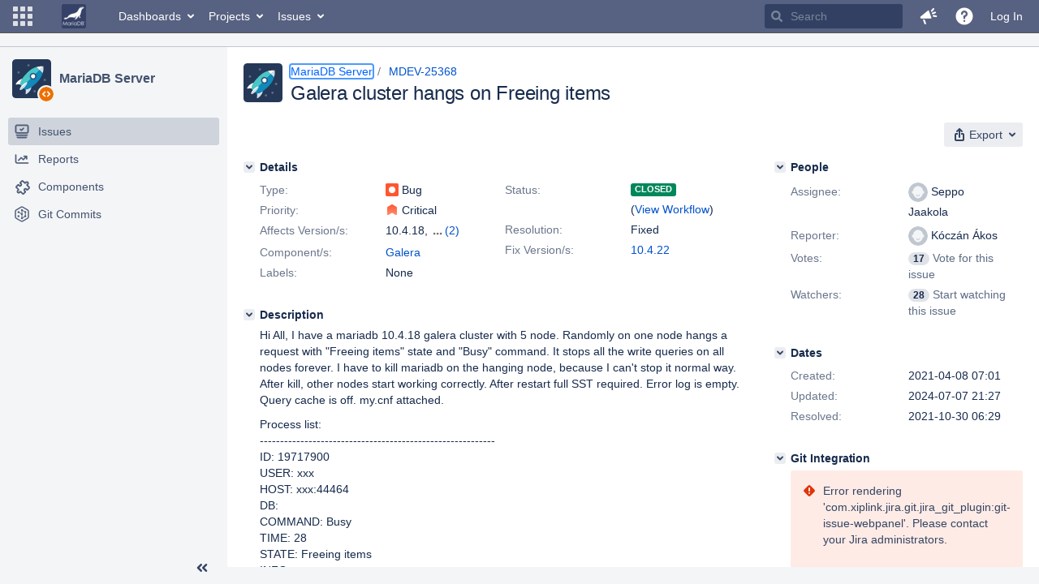

--- FILE ---
content_type: text/html;charset=UTF-8
request_url: https://jira.mariadb.org/browse/MDEV-25368?attachmentViewMode=gallery
body_size: 104829
content:
<!DOCTYPE html PUBLIC "null" "null"><html lang="en"><head>
    








<meta charset="utf-8"></meta>
<meta http-equiv="X-UA-Compatible" content="IE=Edge"></meta>
<meta name="application-name" content="JIRA" data-name="jira" data-version="8.20.16"></meta><meta name="ajs-server-scheme" content="https"></meta>
<meta name="ajs-server-port" content="443"></meta>
<meta name="ajs-server-name" content="jira.mariadb.org"></meta>
<meta name="ajs-behind-proxy" content="null"></meta>
<meta name="ajs-base-url" content="https://jira.mariadb.org"></meta>
<meta name="ajs-viewissue-use-history-api" content="false"></meta>
<meta name="ajs-jira-base-url" content="https://jira.mariadb.org"></meta>
<meta name="ajs-serverRenderedViewIssue" content="true"></meta>
<meta name="ajs-dev-mode" content="false"></meta>
<meta name="ajs-context-path" content=""></meta>
<meta name="ajs-version-number" content="8.20.16"></meta>
<meta name="ajs-build-number" content="820016"></meta>
<meta name="ajs-is-beta" content="false"></meta>
<meta name="ajs-is-rc" content="false"></meta>
<meta name="ajs-is-snapshot" content="false"></meta>
<meta name="ajs-is-milestone" content="false"></meta>
<meta name="ajs-remote-user" content=""></meta>
<meta name="ajs-remote-user-fullname" content=""></meta>
<meta name="ajs-user-locale" content="en"></meta>
<meta name="ajs-user-locale-group-separator" content=","></meta>
<meta name="ajs-app-title" content="Jira"></meta>
<meta name="ajs-keyboard-shortcuts-enabled" content="true"></meta>
<meta name="ajs-keyboard-accesskey-modifier" content="Ctrl+Alt"></meta>
<meta name="ajs-enabled-dark-features" content="[&quot;ka.AJAX_PREFETCH&quot;,&quot;heatmapper.disabled&quot;,&quot;com.atlassian.jira.agile.darkfeature.edit.closed.sprint.enabled&quot;,&quot;jira.plugin.devstatus.phasetwo&quot;,&quot;jira.frother.reporter.field&quot;,&quot;com.atlassian.jira.jira-feedback-plugin&quot;,&quot;atlassian.rest.xsrf.legacy.enabled&quot;,&quot;com.atlassian.jira.security.endpoint.anonymous.access.dashboard.disabled&quot;,&quot;jira.administration.workflow.validation&quot;,&quot;jira.site.darkfeature.admin&quot;,&quot;jira.issue.status.lozenge&quot;,&quot;com.atlassian.jira.projects.issuenavigator&quot;,&quot;jira.plugin.devstatus.phasetwo.enabled&quot;,&quot;jira.plugin.fisheye.tab.enabled&quot;,&quot;casper.WORKFLOW_TAB&quot;,&quot;jira.onboarding.cyoa&quot;,&quot;com.atlassian.jira.agile.darkfeature.kanplan.enabled&quot;,&quot;com.atlassian.jira.projects.sidebar.DEFER_RESOURCES&quot;,&quot;jira.zdu.admin-updates-ui&quot;,&quot;ka.STABLE_SEARCH&quot;,&quot;sd.new.settings.sidebar.location.disabled&quot;,&quot;jira.plugin.devstatus.automatic.transitioning&quot;,&quot;com.atlassian.jira.security.endpoint.anonymous.access.projectCategory.disabled&quot;,&quot;com.atlassian.jira.agile.darkfeature.editable.detailsview&quot;,&quot;nps.survey.inline.dialog&quot;,&quot;jira.plugin.devstatus.phasefour.enabled&quot;,&quot;com.atlassian.jira.projects.issuenavigator.cachefix&quot;,&quot;jira.plugin.devstatus.bamboo.enabled&quot;,&quot;com.atlassian.jira.migration.skip.invalid.workflow.rule&quot;,&quot;atlassian.connect.dhe.disabled.awl-gebsun.rhcloud.com&quot;,&quot;com.atlassian.jira.config.BIG_PIPE&quot;,&quot;com.atlassian.jira.config.PDL&quot;,&quot;atlassian.aui.raphael.disabled&quot;,&quot;jira.user.darkfeature.admin&quot;,&quot;app-switcher.new&quot;,&quot;frother.assignee.field&quot;,&quot;jira.projectconfig.issuetypes.sidebar&quot;,&quot;com.atlassian.portfolio.simpleplans&quot;,&quot;com.atlassian.jira.config.ProjectConfig.MENU&quot;,&quot;com.atlassian.jira.agile.darkfeature.kanplan.epics.and.versions.enabled&quot;,&quot;com.atlassian.jira.agile.darkfeature.sprint.goal.enabled&quot;,&quot;jira.priorities.per.project.edit.default.enabled&quot;,&quot;jira.plugin.projects.version.tab.feedback.banner&quot;,&quot;jira.event.mau.logging.disable&quot;,&quot;jira.zdu.jmx-monitoring&quot;,&quot;atlassian.connect.dhe.disabled.aip-flyingagile.rhcloud.com&quot;,&quot;com.atlassian.portfolio.simpleplans.dependencytab&quot;,&quot;jira.bamboo.legacy.force&quot;,&quot;jira.zdu.cluster-upgrade-state&quot;,&quot;com.atlassian.jira.email.templates.readFromJiraHome&quot;,&quot;com.atlassian.jira.agile.darkfeature.splitissue&quot;,&quot;jira.plugin.devstatus.background.refresh.enabled&quot;,&quot;ka.SPLIT_VIEW&quot;,&quot;com.atlassian.jira.migration.remote-link-migration.feature&quot;,&quot;com.atlassian.jira.config.CoreFeatures.LICENSE_ROLES_ENABLED&quot;,&quot;casper.VIEW_ISSUE&quot;,&quot;jira.option.captcha.on.signup&quot;,&quot;jira.export.csv.enabled&quot;,&quot;ka.AJAX_VIEW_ISSUE&quot;]"></meta>
<meta name="ajs-in-admin-mode" content="false"></meta>
<meta name="ajs-is-sysadmin" content="false"></meta>
<meta name="ajs-is-admin" content="false"></meta>
<meta name="ajs-outgoing-mail-enabled" content="true"></meta>
<meta name="ajs-archiving-enabled" content="false"></meta>
<meta name="ajs-date-relativize" content="true"></meta>
<meta name="ajs-date-time" content="HH:mm"></meta>
<meta name="ajs-date-day" content="EEEE HH:mm"></meta>
<meta name="ajs-date-dmy" content="yyyy-MM-dd"></meta>
<meta name="ajs-date-complete" content="yyyy-MM-dd HH:mm"></meta>
<meta name="ajs-use-iso8601" content="true"></meta>
<script type="text/javascript">var AJS=AJS||{};AJS.debug=true;</script>


    
<meta id="atlassian-token" name="atlassian-token" content="BMYZ-O6CS-8UL5-2UBH_56b7aac03876a17e929fc8081af38b54de66b9f1_lout"></meta>



<link rel="shortcut icon" href="/s/lu2ama/820016/12ta74/_/images/fav-jsw.png"></link>


    



<!--[if IE]><![endif]-->
<script type="text/javascript">
    (function() {
        var contextPath = '';

        function printDeprecatedMsg() {
            if (console && console.warn) {
                console.warn('DEPRECATED JS - contextPath global variable has been deprecated since 7.4.0. Use `wrm/context-path` module instead.');
            }
        }

        Object.defineProperty(window, 'contextPath', {
            get: function() {
                printDeprecatedMsg();
                return contextPath;
            },
            set: function(value) {
                printDeprecatedMsg();
                contextPath = value;
            }
        });
    })();

</script>
<script>
window.WRM=window.WRM||{};window.WRM._unparsedData=window.WRM._unparsedData||{};window.WRM._unparsedErrors=window.WRM._unparsedErrors||{};
WRM._unparsedData["com.atlassian.plugins.atlassian-plugins-webresource-plugin:context-path.context-path"]="\"\"";
WRM._unparsedData["jira.core:feature-flags-data.feature-flag-data"]="{\"enabled-feature-keys\":[\"ka.AJAX_PREFETCH\",\"heatmapper.disabled\",\"com.atlassian.jira.agile.darkfeature.edit.closed.sprint.enabled\",\"jira.plugin.devstatus.phasetwo\",\"jira.frother.reporter.field\",\"com.atlassian.jira.jira-feedback-plugin\",\"atlassian.rest.xsrf.legacy.enabled\",\"com.atlassian.jira.security.endpoint.anonymous.access.dashboard.disabled\",\"jira.administration.workflow.validation\",\"jira.site.darkfeature.admin\",\"jira.issue.status.lozenge\",\"com.atlassian.jira.projects.issuenavigator\",\"jira.plugin.devstatus.phasetwo.enabled\",\"jira.plugin.fisheye.tab.enabled\",\"casper.WORKFLOW_TAB\",\"jira.onboarding.cyoa\",\"com.atlassian.jira.agile.darkfeature.kanplan.enabled\",\"com.atlassian.jira.projects.sidebar.DEFER_RESOURCES\",\"jira.zdu.admin-updates-ui\",\"ka.STABLE_SEARCH\",\"sd.new.settings.sidebar.location.disabled\",\"jira.plugin.devstatus.automatic.transitioning\",\"com.atlassian.jira.security.endpoint.anonymous.access.projectCategory.disabled\",\"com.atlassian.jira.agile.darkfeature.editable.detailsview\",\"nps.survey.inline.dialog\",\"jira.plugin.devstatus.phasefour.enabled\",\"com.atlassian.jira.projects.issuenavigator.cachefix\",\"jira.plugin.devstatus.bamboo.enabled\",\"com.atlassian.jira.migration.skip.invalid.workflow.rule\",\"atlassian.connect.dhe.disabled.awl-gebsun.rhcloud.com\",\"com.atlassian.jira.config.BIG_PIPE\",\"com.atlassian.jira.config.PDL\",\"atlassian.aui.raphael.disabled\",\"jira.user.darkfeature.admin\",\"app-switcher.new\",\"frother.assignee.field\",\"jira.projectconfig.issuetypes.sidebar\",\"com.atlassian.portfolio.simpleplans\",\"com.atlassian.jira.config.ProjectConfig.MENU\",\"com.atlassian.jira.agile.darkfeature.kanplan.epics.and.versions.enabled\",\"com.atlassian.jira.agile.darkfeature.sprint.goal.enabled\",\"jira.priorities.per.project.edit.default.enabled\",\"jira.plugin.projects.version.tab.feedback.banner\",\"jira.event.mau.logging.disable\",\"jira.zdu.jmx-monitoring\",\"atlassian.connect.dhe.disabled.aip-flyingagile.rhcloud.com\",\"com.atlassian.portfolio.simpleplans.dependencytab\",\"jira.bamboo.legacy.force\",\"jira.zdu.cluster-upgrade-state\",\"com.atlassian.jira.email.templates.readFromJiraHome\",\"com.atlassian.jira.agile.darkfeature.splitissue\",\"jira.plugin.devstatus.background.refresh.enabled\",\"ka.SPLIT_VIEW\",\"com.atlassian.jira.migration.remote-link-migration.feature\",\"com.atlassian.jira.config.CoreFeatures.LICENSE_ROLES_ENABLED\",\"casper.VIEW_ISSUE\",\"jira.option.captcha.on.signup\",\"jira.export.csv.enabled\",\"ka.AJAX_VIEW_ISSUE\"],\"feature-flag-states\":{\"com.atlassian.jira.use.same.site.none.for.xsrf.token.cookie\":true,\"com.atlassian.jira.agile.darkfeature.handle.ug.usernames\":true,\"com.atlassian.jira.security.endpoint.non.admin.access.screens\":false,\"com.atlassian.jira.mailHandlerImapMessageQueryLegacy\":false,\"com.atlassian.jira.webhookEventsAsyncProcessing\":false,\"com.atlassian.jira.serAllowShareWithNonMember\":true,\"com.atlassian.troubleshooting.healthcheck.jira.license.limit\":false,\"com.atlassian.jira.diagnostics.perflog\":true,\"com.atlassian.jira.dbr\":true,\"com.atlassian.jira.agile.darkfeature.legacy.epic.picker\":false,\"com.atlassian.jira.issuetable.move.links.hidden\":true,\"com.atlassian.jira.agile.darkfeature.unlink.sprints.on.issue.move\":true,\"jira.renderer.consider.variable.format\":true,\"com.atlassian.jira.user.dbIdBasedKeyGenerationStrategy\":true,\"com.atlassian.jira.plugin.issuenavigator.jql.autocomplete.eagerlyLoaded\":false,\"com.atlassian.portfolio.dcBundling\":true,\"com.atlassian.jira.sharedEntityEditRights\":true,\"com.atlassian.jira.security.endpoint.anonymous.access.resolution\":false,\"com.atlassian.jira.agile.darkfeature.sprint.goal\":false,\"com.atlassian.jira.thumbnailsDeferredGeneration\":true,\"jira.cluster.monitoring.show.offline.nodes\":true,\"com.atlassian.jira.commentReactions\":true,\"data.pipeline.feature.jira.issue.links.export\":true,\"com.atlassian.jira.custom.csv.escaper\":true,\"com.atlassian.jira.fixedCommentDeletionNotifications\":true,\"com.atlassian.jira.allThumbnailsDeferred\":false,\"com.atlassian.jira.plugin.issuenavigator.filtersUxImprovment\":true,\"com.atlassian.jira.agile.darkfeature.kanplan.epics.and.versions\":false,\"jira.customfields.cleanup.identification\":false,\"data.pipeline.feature.jira.all.exportable.custom.fields\":true,\"com.atlassian.jira.defaultValuesForSystemFields\":true,\"jira.dc.cleanup.cluser.tasks\":true,\"jira.customfields.bulk.delete\":false,\"com.atlassian.jira.issues.archiving.filters\":false,\"mail.batching.override.core\":true,\"jira.users.and.roles.page.in.react\":true,\"jira.security.csp.sandbox\":true,\"com.atlassian.jira.agile.darkfeature.velocity.chart.ui\":true,\"com.atlassian.jira.returnDefaultAvatarsForBrokenAvatars\":true,\"com.atlassian.jira.agile.darkfeature.sprint.auto.management\":false,\"jira.jql.suggestrecentfields\":false,\"com.atlassian.jira.gdpr.rtbf\":true,\"com.atlassian.jira.security.xsrf.session.token\":true,\"com.atlassian.jira.agile.darkfeature.optimistic.transitions\":true,\"com.atlassian.jira.security.project.admin.revoke.with.application.access\":true,\"com.atlassian.jiranomenclature\":true,\"com.atlassian.jira.security.endpoint.non.admin.access.avatar.system\":false,\"com.atlassian.jira.agile.darkfeature.kanplan\":false,\"com.atlassian.jira.agile.darkfeature.future.sprint.dates\":true,\"com.atlassian.jira.filtersAndDashboardsShareableWithAllGroupsAndRoles\":true,\"jira.customfields.paginated.ui\":true,\"com.atlassian.jira.agile.darkfeature.edit.closed.sprint\":false,\"jira.create.linked.issue\":true,\"com.atlassian.jira.advanced.audit.log\":true,\"jira.sal.host.connect.accessor.existing.transaction.will.create.transactions\":true,\"external.links.new.window\":true,\"jira.quick.search\":true,\"jira.jql.smartautoselectfirst\":false,\"jira.jql.membersof.ignoreGlobalPermissionsForAnonymous\":false,\"data.pipeline.feature.jira.issue.history.export\":true,\"com.atlassian.jira.security.endpoint.non.browse.projects.access.fields\":false,\"atlassian.cdn.static.assets\":true,\"jira.richeditor.bidi.warning\":true,\"mail.batching\":false,\"com.atlassian.jira.privateEntitiesEditable\":true,\"com.atlassian.jira.security.endpoint.anonymous.access.priority\":false,\"jira.priorities.per.project.edit.default\":false,\"com.atlassian.jira.agile.darkfeature.issues.in.epic.details.view\":true,\"jira.priorities.per.project.jsd\":true,\"com.atlassian.jira.plugin.issuenavigator.anonymousPreventCfData\":false,\"com.atlassian.jira.agile.darkfeature.rapid.boards.bands\":true,\"com.atlassian.jira.agile.darkfeature.flexible.boards\":true,\"com.atlassian.jira.agile.darkfeature.sprint.picker.allsprints.suggestion\":true,\"com.atlassian.jira.agile.darkfeature.epic.validate.visibility\":true,\"jira.dc.lock.leasing\":true,\"com.atlassian.jira.accessibility.personal.settings\":true,\"mail.batching.create.section.cf\":true,\"com.atlassian.jira.send.email.notifications.to.user.without.application.access\":false,\"com.atlassian.jira.security.endpoint.non.browse.projects.access.autocompletedata\":false,\"com.atlassian.mail.server.managers.hostname.verification\":true,\"com.atlassian.jira.upgrade.startup.fix.index\":true,\"com.atlassian.jira.security.endpoint.anonymous.access.projectCategory\":false,\"jira.redirect.anonymous.404.errors\":true,\"com.atlassian.jira.issuetable.draggable\":true,\"com.atlassian.jira.attachments.generate.unique.suffix\":true,\"com.atlassian.jira.agile.darkfeature.kanban.hide.old.done.issues\":true,\"jira.version.based.node.reindex.service\":true,\"com.atlassian.jira.agile.darkfeature.backlog.showmore\":true,\"com.atlassian.jira.agile.darkfeature.sprint.plan\":false,\"com.atlassian.jira.security.endpoint.anonymous.access.issueLinkType\":false,\"com.atlassian.jira.security.LegacyJiraTypeResolver.WARN_ONLY\":false,\"data.pipeline.feature.jira.schema.version.2\":true,\"com.atlassian.jira.agile.darkfeature.burnupchart\":true,\"com.atlassian.jira.agile.darkfeature.velocity.sprint.picker\":false,\"com.atlassian.jira.issues.archiving.browse\":true,\"jira.instrumentation.laas\":false,\"com.atlassian.jira.security.ChartUtils.browse.projects.permission.check\":false,\"mail.batching.user.notification\":true,\"com.atlassian.portfolio.permission.check.for.permissions\":true,\"com.atlassian.jira.agile.darkfeature.dataonpageload\":true,\"data.pipeline.feature.jira.archived.issue.export\":false,\"com.atlassian.jira.projects.per.project.permission.query\":true,\"com.atlassian.jira.issues.archiving\":true,\"index.use.snappy\":true,\"jira.priorities.per.project\":true}}";
WRM._unparsedData["jira.core:default-comment-security-level-data.DefaultCommentSecurityLevelHelpLink"]="{\"extraClasses\":\"default-comment-level-help\",\"title\":\"Commenting on an Issue\",\"url\":\"https://docs.atlassian.com/jira/jcore-docs-0820/Editing+and+collaborating+on+issues#Editingandcollaboratingonissues-restrictacomment\",\"isLocal\":false}";
WRM._unparsedData["jira.core:dateFormatProvider.allFormats"]="{\"dateFormats\":{\"meridiem\":[\"AM\",\"PM\"],\"eras\":[\"BC\",\"AD\"],\"months\":[\"January\",\"February\",\"March\",\"April\",\"May\",\"June\",\"July\",\"August\",\"September\",\"October\",\"November\",\"December\"],\"monthsShort\":[\"Jan\",\"Feb\",\"Mar\",\"Apr\",\"May\",\"Jun\",\"Jul\",\"Aug\",\"Sep\",\"Oct\",\"Nov\",\"Dec\"],\"weekdaysShort\":[\"Sun\",\"Mon\",\"Tue\",\"Wed\",\"Thu\",\"Fri\",\"Sat\"],\"weekdays\":[\"Sunday\",\"Monday\",\"Tuesday\",\"Wednesday\",\"Thursday\",\"Friday\",\"Saturday\"]},\"lookAndFeelFormats\":{\"relativize\":\"true\",\"time\":\"HH:mm\",\"day\":\"EEEE HH:mm\",\"dmy\":\"yyyy-MM-dd\",\"complete\":\"yyyy-MM-dd HH:mm\"}}";
WRM._unparsedData["com.atlassian.jira.jira-issue-nav-components:issueviewer.features"]="{\"rteEnabled\":false}";
WRM._unparsedData["com.atlassian.jira.jira-quick-edit-plugin:create-issue-data.data"]="{\"configurableSystemFieldIds\":[\"description\"]}";
WRM._unparsedData["com.atlassian.jira.plugins.jira-dnd-attachment-plugin:dnd-issue-drop-zone.thumbnail-mime-types"]="\"image/png,image/vnd.wap.wbmp,image/x-png,image/jpeg,image/bmp,image/gif\"";
WRM._unparsedData["com.atlassian.jira.plugins.jira-dnd-attachment-plugin:dnd-issue-drop-zone.upload-limit"]="\"10485760\"";
WRM._unparsedData["com.atlassian.plugins.helptips.jira-help-tips:help-tip-manager.JiraHelpTipData"]="{\"anonymous\":true}";
WRM._unparsedData["com.atlassian.jira.jira-view-issue-plugin:controller-subtasks.controller.subtasks.parameters"]="{\"url\":\"/rest/api/2/issue/{issueId}/subtask/move\"}";
WRM._unparsedData["com.atlassian.jira.plugins.jira-wiki-editor:wiki-editor-thumbnails.thumbnails-allowed"]="true";
WRM._unparsedData["com.atlassian.jira.plugins.jira-wiki-editor:wiki-editor-resources.help-data"]="{\"showHelp\":false}";
WRM._unparsedData["jira.core:terminology-data.terminology"]="{\"terminologyEntries\":[{\"originalName\":\"sprint\",\"originalNamePlural\":\"sprints\",\"newName\":\"sprint\",\"newNamePlural\":\"sprints\",\"isDefault\":true},{\"originalName\":\"epic\",\"originalNamePlural\":\"epics\",\"newName\":\"epic\",\"newNamePlural\":\"epics\",\"isDefault\":true}],\"isTerminologyActive\":false}";
WRM._unparsedData["com.atlassian.analytics.analytics-client:policy-update-init.policy-update-data-provider"]="false";
WRM._unparsedData["com.atlassian.analytics.analytics-client:programmatic-analytics-init.programmatic-analytics-data-provider"]="false";
WRM._unparsedData["com.atlassian.jira.plugins.jira-slack-server-integration-plugin:slack-link-error-resources.slack-link-error"]="{}";
WRM._unparsedData["jira.core:avatar-picker-data.data"]="{}";
WRM._unparsedData["com.atlassian.jira.jira-header-plugin:dismissedFlags.flags"]="{\"dismissed\":[]}";
WRM._unparsedData["com.atlassian.jira.jira-header-plugin:newsletter-signup-tip-init.newsletterSignup"]="{\"signupDescription\":\"Get updates, inspiration and best practices from the team behind Jira.\",\"formUrl\":\"https://www.atlassian.com/apis/exact-target/{0}/subscribe?mailingListId=1401671\",\"signupTitle\":\"Sign up!\",\"signupId\":\"newsletter-signup-tip\",\"showNewsletterTip\":false}";
WRM._unparsedData["com.atlassian.jira.project-templates-plugin:project-templates-plugin-resources.ptAnalyticsData"]="{\"instanceCreatedDate\":\"2012-12-03\"}";
WRM._unparsedData["jira.core:user-message-flags-data.adminLockout"]="{}";
WRM._unparsedData["jira.request.correlation-id"]="\"121186d6af513c\"";
WRM._unparsedData["project-id"]="10000";
WRM._unparsedData["project-key"]="\"MDEV\"";
WRM._unparsedData["project-name"]="\"MariaDB Server\"";
WRM._unparsedData["project-type"]="\"software\"";
WRM._unparsedData["com.atlassian.jira.jira-projects-issue-navigator:generic-filters"]="[{\"id\":\"allissues\",\"jql\":\"project = \\\"{0}\\\" ORDER BY {1}\",\"defaultOrderby\":\"created DESC\",\"label\":\"All issues\",\"requiresUser\":false,\"supportsInlineIssueCreate\":true,\"fields\":[]},{\"id\":\"allopenissues\",\"jql\":\"project = \\\"{0}\\\" AND resolution = Unresolved ORDER BY {1}\",\"defaultOrderby\":\"priority DESC, updated DESC\",\"label\":\"Open issues\",\"requiresUser\":false,\"supportsInlineIssueCreate\":true,\"fields\":[\"resolution\"]},{\"id\":\"doneissues\",\"jql\":\"project = \\\"{0}\\\" AND statusCategory = Done ORDER BY {1}\",\"defaultOrderby\":\"updated DESC\",\"label\":\"Done issues\",\"requiresUser\":false,\"supportsInlineIssueCreate\":false,\"fields\":[\"status\"]},{\"id\":\"recentlyviewed\",\"jql\":\"project = \\\"{0}\\\" AND issuekey in issueHistory() ORDER BY {1}\",\"defaultOrderby\":\"lastViewed DESC\",\"label\":\"Viewed recently\",\"requiresUser\":false,\"supportsInlineIssueCreate\":true,\"fields\":[\"issuekey\"]},{\"id\":\"addedrecently\",\"jql\":\"project = \\\"{0}\\\" AND created \u003e= -1w ORDER BY {1}\",\"defaultOrderby\":\"created DESC\",\"label\":\"Created recently\",\"requiresUser\":false,\"supportsInlineIssueCreate\":true,\"fields\":[\"created\"]},{\"id\":\"resolvedrecently\",\"jql\":\"project = \\\"{0}\\\" AND resolutiondate \u003e= -1w ORDER BY {1}\",\"defaultOrderby\":\"updated DESC\",\"label\":\"Resolved recently\",\"requiresUser\":false,\"supportsInlineIssueCreate\":false,\"fields\":[\"resolutiondate\"]},{\"id\":\"updatedrecently\",\"jql\":\"project = \\\"{0}\\\" AND updated \u003e= -1w ORDER BY {1}\",\"defaultOrderby\":\"updated DESC\",\"label\":\"Updated recently\",\"requiresUser\":false,\"supportsInlineIssueCreate\":true,\"fields\":[\"updated\"]}]";
WRM._unparsedData["com.atlassian.jira.jira-projects-issue-navigator:default-filter-priority"]="[\"allopenissues\",\"allissues\"]";
WRM._unparsedData["com.atlassian.jira.jira-projects-issue-navigator:can-manage-filters"]="false";
WRM._unparsedData["com.atlassian.jira.jira-projects-issue-navigator:project-filters"]="[]";
WRM._unparsedData["com.atlassian.jira.jira-projects-issue-navigator:can-create-issues"]="false";
WRM._unparsedData["projectId"]="10000";
WRM._unparsedData["projectKey"]="\"MDEV\"";
WRM._unparsedData["projectType"]="\"software\"";
WRM._unparsedData["com.atlassian.jira.jira-projects-issue-navigator:server-rendered"]="true";
WRM._unparsedData["archivingProjectHelpUrl"]="\"https://docs.atlassian.com/jira/jadm-docs-0820/Archiving+a+project\"";
WRM._unparsedData["archivingIssueHelpUrl"]="\"https://docs.atlassian.com/jira/jadm-docs-0820/Archiving+an+issue\"";
if(window.WRM._dataArrived)window.WRM._dataArrived();</script>
<link type="text/css" rel="stylesheet" href="/s/2c21342762a6a02add1c328bed317ffd-CDN/lu2ama/820016/12ta74/0a8bac35585be7fc6c9cc5a0464cd4cf/_/download/contextbatch/css/_super/batch.css" data-wrm-key="_super" data-wrm-batch-type="context" media="all"></link>
<link type="text/css" rel="stylesheet" href="/s/7ebd35e77e471bc30ff0eba799ebc151-CDN/lu2ama/820016/12ta74/fdcf21d0dc3103cc73766ad29689dfbd/_/download/contextbatch/css/jira.browse.project,project.issue.navigator,jira.view.issue,jira.general,jira.global,atl.general,-_super/batch.css?agile_global_admin_condition=true&jag=true&jira.create.linked.issue=true&slack-enabled=true" data-wrm-key="jira.browse.project,project.issue.navigator,jira.view.issue,jira.general,jira.global,atl.general,-_super" data-wrm-batch-type="context" media="all"></link>
<script type="text/javascript" src="/s/5cfefd7a827817ec6c0fb6b6c27a61d7-CDN/lu2ama/820016/12ta74/0a8bac35585be7fc6c9cc5a0464cd4cf/_/download/contextbatch/js/_super/batch.js?locale=en" data-wrm-key="_super" data-wrm-batch-type="context" data-initially-rendered=""></script>
<script type="text/javascript" src="/s/4c22167080bac5f14211a80f232525c9-CDN/lu2ama/820016/12ta74/fdcf21d0dc3103cc73766ad29689dfbd/_/download/contextbatch/js/jira.browse.project,project.issue.navigator,jira.view.issue,jira.general,jira.global,atl.general,-_super/batch.js?agile_global_admin_condition=true&jag=true&jira.create.linked.issue=true&locale=en&slack-enabled=true" data-wrm-key="jira.browse.project,project.issue.navigator,jira.view.issue,jira.general,jira.global,atl.general,-_super" data-wrm-batch-type="context" data-initially-rendered=""></script>
<script type="text/javascript" src="/s/cb72cbfb1f816a58480050440fb024f8-CDN/lu2ama/820016/12ta74/c92c0caa9a024ae85b0ebdbed7fb4bd7/_/download/contextbatch/js/atl.global,-_super/batch.js?locale=en" data-wrm-key="atl.global,-_super" data-wrm-batch-type="context" data-initially-rendered=""></script>
<script type="text/javascript" src="/s/d41d8cd98f00b204e9800998ecf8427e-CDN/lu2ama/820016/12ta74/1.0/_/download/batch/jira.webresources:calendar-en/jira.webresources:calendar-en.js" data-wrm-key="jira.webresources:calendar-en" data-wrm-batch-type="resource" data-initially-rendered=""></script>
<script type="text/javascript" src="/s/d41d8cd98f00b204e9800998ecf8427e-CDN/lu2ama/820016/12ta74/1.0/_/download/batch/jira.webresources:calendar-localisation-moment/jira.webresources:calendar-localisation-moment.js" data-wrm-key="jira.webresources:calendar-localisation-moment" data-wrm-batch-type="resource" data-initially-rendered=""></script>
<link type="text/css" rel="stylesheet" href="/s/b04b06a02d1959df322d9cded3aeecc1-CDN/lu2ama/820016/12ta74/a2ff6aa845ffc9a1d22fe23d9ee791fc/_/download/contextbatch/css/jira.global.look-and-feel,-_super/batch.css" data-wrm-key="jira.global.look-and-feel,-_super" data-wrm-batch-type="context" media="all"></link>

<script type="text/javascript" src="/rest/api/1.0/shortcuts/820016/4d5c9761011d3360a00891a7d5c4a9c4/shortcuts.js?context=issuenavigation&context=issueaction"></script>


<script>
window.WRM=window.WRM||{};window.WRM._unparsedData=window.WRM._unparsedData||{};window.WRM._unparsedErrors=window.WRM._unparsedErrors||{};
WRM._unparsedData["com.atlassian.jira.jira-issue-nav-components:inline-edit-enabled"]="true";
WRM._unparsedData["should-display-chaperone"]="false";
if(window.WRM._dataArrived)window.WRM._dataArrived();</script>
<link type="text/css" rel="stylesheet" href="/s/3ac36323ba5e4eb0af2aa7ac7211b4bb-CDN/lu2ama/820016/12ta74/d176f0986478cc64f24226b3d20c140d/_/download/contextbatch/css/com.atlassian.jira.projects.sidebar.init,-_super,-project.issue.navigator,-jira.view.issue/batch.css?jira.create.linked.issue=true" data-wrm-key="com.atlassian.jira.projects.sidebar.init,-_super,-project.issue.navigator,-jira.view.issue" data-wrm-batch-type="context" media="all"></link>
<script type="text/javascript" src="/s/2ca8997a069d3bdcad81a8f5ca87bde1-CDN/lu2ama/820016/12ta74/d176f0986478cc64f24226b3d20c140d/_/download/contextbatch/js/com.atlassian.jira.projects.sidebar.init,-_super,-project.issue.navigator,-jira.view.issue/batch.js?jira.create.linked.issue=true&locale=en" data-wrm-key="com.atlassian.jira.projects.sidebar.init,-_super,-project.issue.navigator,-jira.view.issue" data-wrm-batch-type="context" data-initially-rendered=""></script>
<meta charset="utf-8"></meta><meta http-equiv="X-UA-Compatible" content="IE=edge"></meta>
    






<meta name="ajs-can-search-users" content="false"></meta>
<meta name="ajs-can-edit-watchers" content="false"></meta>
<meta name="ajs-default-avatar-url" content="https://jira.mariadb.org/secure/useravatar?size=xsmall&avatarId=10123"></meta>
<meta name="ajs-issue-project-type" content="software"></meta>
<meta name="ajs-issue-key" content="MDEV-25368"></meta>
<meta name="ajs-server-view-issue-is-editable" content="false"></meta>

<title>[MDEV-25368] Galera cluster hangs on Freeing items - Jira</title>
<link rel="search" type="application/opensearchdescription+xml" href="/osd.jsp" title="[MDEV-25368] Galera cluster hangs on Freeing items - Jira"></link>


</head><body id="jira" class="aui-layout aui-theme-default  " data-version="8.20.16">
<div id="page">
    <header id="header" role="banner">
        






<script>
require(["jquery", "jira/license-banner"], function ($, licenseBanner) {
    $(function () { // eslint-disable-line @atlassian/onready-checks/no-jquery-onready
        licenseBanner.showLicenseBanner("");
        licenseBanner.showLicenseFlag("");
    });
});
</script>



        




        


<a class="aui-skip-link" href="/login.jsp?os_destination=%2Fbrowse%2FMDEV-25368%3FattachmentViewMode%3Dgallery">Log in</a><a class="aui-skip-link" href="#main">Skip to main content</a><a class="aui-skip-link" href="#sidebar">Skip to sidebar</a><nav class="aui-header aui-dropdown2-trigger-group" aria-label="Site"><div class="aui-header-inner"><div class="aui-header-before"><button class=" aui-dropdown2-trigger app-switcher-trigger aui-dropdown2-trigger-arrowless" aria-controls="app-switcher" aria-haspopup="true" role="button" data-aui-trigger="" href="#app-switcher"><span class="aui-icon aui-icon-small aui-iconfont-appswitcher">Linked Applications</span></button><div id="app-switcher" class="aui-dropdown2 aui-style-default" role="menu" hidden="" data-is-switcher="true" data-environment="{&quot;isUserAdmin&quot;:false,&quot;isAppSuggestionAvailable&quot;:false,&quot;isSiteAdminUser&quot;:false}"><div class="app-switcher-loading">Loading…</div></div></div><div class="aui-header-primary"><span id="logo" class="aui-header-logo aui-header-logo-custom"><a href="https://jira.mariadb.org/secure/MyJiraHome.jspa" aria-label="Go to home page"><img src="/s/lu2ama/820016/12ta74/_/jira-logo-scaled.png" alt="Jira"></img></a></span><ul class="aui-nav"><li><a href="/secure/Dashboard.jspa" class=" aui-nav-link aui-dropdown2-trigger aui-dropdown2-ajax" id="home_link" aria-haspopup="true" aria-controls="home_link-content" title="View and manage your dashboards" accesskey="d" elementtiming="app-header">Dashboards</a><div class="aui-dropdown2 aui-style-default" id="home_link-content" data-aui-dropdown2-ajax-key="home_link"></div></li><li><a href="/browse/MDEV" class=" aui-nav-link aui-dropdown2-trigger aui-dropdown2-ajax" id="browse_link" aria-haspopup="true" aria-controls="browse_link-content" title="View recent projects and browse a list of projects" accesskey="p">Projects</a><div class="aui-dropdown2 aui-style-default" id="browse_link-content" data-aui-dropdown2-ajax-key="browse_link"></div></li><li><a href="/issues/" class=" aui-nav-link aui-dropdown2-trigger aui-dropdown2-ajax" id="find_link" aria-haspopup="true" aria-controls="find_link-content" title="Search for issues and view recent issues" accesskey="i">Issues</a><div class="aui-dropdown2 aui-style-default" id="find_link-content" data-aui-dropdown2-ajax-key="find_link"></div></li>
</ul></div><div class="aui-header-secondary"><ul class="aui-nav">
<li id="quicksearch-menu">
    <form action="/secure/QuickSearch.jspa" method="get" id="quicksearch" class="aui-quicksearch dont-default-focus ajs-dirty-warning-exempt">
        <input id="quickSearchInput" autocomplete="off" class="search" type="text" title="Search" placeholder="Search" name="searchString" accesskey="q"></input>
        <input type="submit" class="hidden" value="Search"></input>
    </form>
</li>
<li><a class="jira-feedback-plugin" role="button" aria-haspopup="true" id="jira-header-feedback-link" href="#"><span class="aui-icon aui-icon-small aui-iconfont-feedback">Give feedback to Atlassian</span></a></li>




    <li id="system-help-menu">
        <a class="aui-nav-link aui-dropdown2-trigger aui-dropdown2-trigger-arrowless" id="help_menu" aria-haspopup="true" aria-owns="system-help-menu-content" href="https://docs.atlassian.com/jira/jcore-docs-0820/" target="_blank" rel="noopener noreferrer" title="Help"><span class="aui-icon aui-icon-small aui-iconfont-question-filled">Help</span></a>
        <div id="system-help-menu-content" class="aui-dropdown2 aui-style-default">
                            <div class="aui-dropdown2-section">
                                                                <ul id="jira-help" class="aui-list-truncate">
                                                            <li>
                                    <a id="view_core_help" class="aui-nav-link " title="Go to the online documentation for Jira Core" href="https://docs.atlassian.com/jira/jcore-docs-0820/" target="_blank">Jira Core help</a>
                                </li>
                                                            <li>
                                    <a id="keyshortscuthelp" class="aui-nav-link " title="Get more information about Jira's Keyboard Shortcuts" href="/secure/ViewKeyboardShortcuts!default.jspa" target="_blank">Keyboard Shortcuts</a>
                                </li>
                                                            <li>
                                    <a id="rem-help-item-link" class="aui-nav-link " href="https://thestarware.atlassian.net/wiki/spaces/REM/overview" target="_blank">Issue Reminders help</a>
                                </li>
                                                            <li>
                                    <a id="view_about" class="aui-nav-link " title="Get more information about Jira" href="/secure/AboutPage.jspa">About Jira</a>
                                </li>
                                                            <li>
                                    <a id="view_credits" class="aui-nav-link " title="See who did what" href="/secure/credits/AroundTheWorld!default.jspa" target="_blank">Jira Credits</a>
                                </li>
                                                    </ul>
                                    </div>
                    </div>
    </li>









<li id="user-options">
            <a class="aui-nav-link login-link" href="/login.jsp?os_destination=%2Fbrowse%2FMDEV-25368%3FattachmentViewMode%3Dgallery">Log In</a>
                <div id="user-options-content" class="aui-dropdown2 aui-style-default">
                            <div class="aui-dropdown2-section">
                                                        </div>
                    </div>
    </li>
</ul></div></div><!-- .aui-header-inner--><aui-header-end></aui-header-end></nav><!-- .aui-header -->
    </header>
    


<div id="announcement-banner" class="alertHeader">
    <script>(function(i,s,o,g,r,a,m){i['GoogleAnalyticsObject']=r;i[r]=i[r]||function(){
  (i[r].q=i[r].q||[]).push(arguments)},i[r].l=1*new Date();a=s.createElement(o),
  m=s.getElementsByTagName(o)[0];a.async=1;a.src=g;m.parentNode.insertBefore(a,m)
  })(window,document,'script','//www.google-analytics.com/analytics.js','ga');
  ga('create', 'UA-7526194-5', 'auto');
  ga('send', 'pageview');</script>

</div>


    <div id="content">
<big-pipe data-id="sidebar-id" unresolved=""></big-pipe><section class="aui-sidebar  sidebar-placeholder"><div class="aui-sidebar-wrapper"><div class="aui-sidebar-body"></div><div class="aui-sidebar-footer"><button class="aui-button aui-button-subtle aui-sidebar-toggle aui-sidebar-footer-tipsy" title="Expand sidebar ( [ )" data-tooltip="Expand sidebar ( [ )"><span class="aui-icon aui-icon-small aui-iconfont-chevron-double-left"></span></button></div></div></section><script id="projects-sidebar-events-attach">
        (function () {
            var scriptTag = document.getElementById('projects-sidebar-events-attach');
            var sidebarElement = document.querySelector('big-pipe[data-id=sidebar-id]');
            sidebarElement.addEventListener('error', function (e) {
                require(['jira/projects/sidebar/sidebar-placeholder-initializer'], function (sidebarPlaceholderInitializer) {
                    sidebarPlaceholderInitializer.onError(e);
                });
            });
            sidebarElement.addEventListener('success', function (e) {
                require(['jira/projects/sidebar/sidebar-placeholder-initializer'], function (sidebarPlaceholderInitializer) {
                    sidebarPlaceholderInitializer.onSuccess(e);
                });
            });
            scriptTag.parentElement.removeChild(scriptTag);
        }())
    </script><script id="projects-sidebar-init">
    require(['jira/projects/sidebar/expansion-manager'], function(expansionManager) {
        var scriptTag = document.getElementById('projects-sidebar-init');
        var sidebar = AJS.sidebar('.aui-sidebar');
        expansionManager(sidebar);
        scriptTag.parentElement.removeChild(scriptTag);
    });
    </script><div class="aui-page-panel"><div class="aui-page-panel-inner"><div class="issue-navigator"><main id="main" class="content" role="main"><div class="issue-view"><div class="navigation-tools"><div class="pager-container"></div><div class="collapse-container"></div></div><div class="issue-container"><div id="issue-content" class="issue-edit-form"><header id="stalker" class="issue-header js-stalker"><div class="issue-header-content"><div class="aui-page-header"><div class="aui-page-header-inner"><div class="aui-page-header-image"><span id="10000" class="aui-avatar aui-avatar-large aui-avatar-project jira-system-avatar"><span class="aui-avatar-inner"><img id="project-avatar" alt="Uploaded image for project: 'MariaDB Server'" src="https://jira.mariadb.org/secure/projectavatar?pid=10000&avatarId=10011"></img></span></span></div><div class="aui-page-header-main"><ol class="aui-nav aui-nav-breadcrumbs"><li><a id="project-name-val" href="/browse/MDEV">MariaDB Server</a></li><li><a class="issue-link" data-issue-key="MDEV-25368" href="/browse/MDEV-25368" id="key-val" rel="98620">MDEV-25368</a></li></ol><h1 id="summary-val">Galera cluster hangs on Freeing items</h1></div><div class="aui-page-header-actions"><div id="issue-header-pager"></div></div></div></div><div class="command-bar"><div class="ops-cont"><div class="ops-menus aui-toolbar2"><div class="aui-toolbar2-inner"><div class="aui-toolbar2-primary"><div id="opsbar-ops-login-lnk_container" class="aui-buttons pluggable-ops"><a id="ops-login-lnk" title="Log In" class="aui-button toolbar-trigger" href="/login.jsp?os_destination=%2Fbrowse%2FMDEV-25368%3FattachmentViewMode%3Dgallery"><span class="trigger-label">Log In</span></a></div><div id="opsbar-opsbar-operations" class="aui-buttons pluggable-ops"></div><div id="opsbar-opsbar-transitions" class="aui-buttons pluggable-ops"></div><div id="opsbar-opsbar-admin" class="aui-buttons pluggable-ops"></div><div id="opsbar-opsbar-restore" class="aui-buttons pluggable-ops"></div></div><div class="aui-toolbar2-secondary"><div id="opsbar-jira.issue.tools" class="aui-buttons pluggable-ops"><a href="#" id="viewissue-export" aria-owns="viewissue-export_drop" aria-haspopup="true" title="Export this issue in another format" class="aui-button  aui-dropdown2-trigger" data-aui-alignment-container=".command-bar"><span class="icon icon-default aui-icon aui-icon-small aui-iconfont-export"></span> <span class="dropdown-text">Export</span></a></div></div></div></div><aui-dropdown-menu id="viewissue-export_drop"><ul><aui-item-link href="/si/jira.issueviews:issue-xml/MDEV-25368/MDEV-25368.xml" id="jira.issueviews:issue-xml"><span class="trigger-label">XML</span></aui-item-link><aui-item-link href="/si/jira.issueviews:issue-word/MDEV-25368/MDEV-25368.doc" id="jira.issueviews:issue-word"><span class="trigger-label">Word</span></aui-item-link><aui-item-link href="/si/jira.issueviews:issue-html/MDEV-25368/MDEV-25368.html" id="jira.issueviews:issue-html"><span class="trigger-label">Printable</span></aui-item-link></ul></aui-dropdown-menu></div></div></div></header><div class="issue-body-content"><div class="aui-group issue-body"><div class="aui-item issue-main-column"><div id="details-module" class="module toggle-wrap"><div id="details-module_heading" class="mod-header"><button class="aui-button toggle-title" aria-label="Details" aria-controls="details-module" aria-expanded="true"><svg xmlns="http://www.w3.org/2000/svg" width="14" height="14"><g fill="none" fill-rule="evenodd"><path d="M3.29175 4.793c-.389.392-.389 1.027 0 1.419l2.939 2.965c.218.215.5.322.779.322s.556-.107.769-.322l2.93-2.955c.388-.392.388-1.027 0-1.419-.389-.392-1.018-.392-1.406 0l-2.298 2.317-2.307-2.327c-.194-.195-.449-.293-.703-.293-.255 0-.51.098-.703.293z" fill="#344563"></path></g></svg></button><h4 class="toggle-title" id="details-module-label">Details</h4><ul class="ops"></ul></div><div class="mod-content">










<ul id="issuedetails" class="property-list two-cols">
                
<li class="item">
    <div class="wrap">
        <strong class="name" title="Type">
            <label for="issuetype">Type:</label>
        </strong>
        <span id="type-val" class="value">
                        <img alt="" height="16" src="/secure/viewavatar?size=xsmall&avatarId=14103&avatarType=issuetype" title="Bug - A problem which impairs or prevents the functions of the product." width="16"></img> Bug
        </span>
    </div>
</li>                    <li class="item item-right">
    <div class="wrap">
        <strong class="name" title="Status">Status:</strong>
            <span id="status-val" class="value">
                                <span class=" jira-issue-status-lozenge aui-lozenge jira-issue-status-lozenge-green jira-issue-status-lozenge-done jira-issue-status-lozenge-max-width-medium" data-tooltip="<span class=&quot;jira-issue-status-tooltip-title&quot;>Closed</span>">Closed</span>            </span>
                    <span class="status-view">(<a href="/browse/MDEV-25368?workflowName=MariaDB+v4&stepId=6" class="issueaction-viewworkflow jira-workflow-designer-link" title="MariaDB v4: MDEV-25368" data-track-click="issue.viewworkflow">View Workflow</a>)</span>
            </div>
</li>
    
                        <li class="item new">
    <div class="wrap">
        <strong class="name" title="Priority">
            <label for="priority-field">Priority:</label>
        </strong>
        <span id="priority-val" class="value">
                                        <img alt="" height="16" src="/images/icons/priorities/critical.svg" title="Critical - Crashes, loss of data, severe memory leak." width="16"></img>  Critical                     </span>
    </div>
</li>                                
<li class="item item-right">
    <div class="wrap">
        <strong class="name" title="Resolution">Resolution:</strong>
        <span id="resolution-val" class="value resolved">
                             Fixed
                    </span>
    </div>
</li>                                

<li class="item">
    <div class="wrap">
        <strong class="name" title="Affects Version/s">
            <label for="versions-textarea">Affects Version/s:</label>
        </strong>
        <span id="versions-val" class="value">
                                        <span class="shorten" id="versions-field">
                                            <span title="10.4.18 ">10.4.18</span>,                                            <span title="10.5.9 ">10.5.9</span>,                                            <span title="10.5.11 ">10.5.11</span>                                    </span>
                    </span>
    </div>
</li>                                
<li class="item item-right">
    <div class="wrap">
        <strong class="name" title="Fix Version/s">
            <label for="fixVersions">
                Fix Version/s:
            </label>
        </strong>
        <span id="fixfor-val" class="value">
                                        <span class="shorten" id="fixVersions-field">
                                            <a href="/issues/?jql=project+%3D+MDEV+AND+fixVersion+%3D+10.4.22" title="10.4.22 ">10.4.22</a>                                    </span>
                    </span>
    </div>
</li>                                

<li class="item">
    <div class="wrap">
        <strong class="name" title="Component/s">
           <label for="components">Component/s:</label>
        </strong>
        <span id="components-val" class="value">
                                        <span class="shorten" id="components-field">
                                            <a href="/issues/?jql=project+%3D+MDEV+AND+component+%3D+Galera" title="Galera the galera library (libgalera_smm.so)">Galera</a>                                    </span>
                    </span>
    </div>
</li>                                    


<li class="item full-width">
    <div class="wrap" id="wrap-labels">
        <strong class="name" title="Labels">
            <label for="labels-textarea">Labels:</label>
        </strong>
                <div class="labels-wrap value">
            <span class="labels" id="labels-98620-value">None</span>
            </div>
    </div>
</li>            </ul>

<div id="customfieldmodule">
    <div class="aui-tabs horizontal-tabs" id="customfield-tabs">
                    
        </div></div>
</div></div><div id="descriptionmodule" class="module toggle-wrap"><div id="descriptionmodule_heading" class="mod-header"><button class="aui-button toggle-title" aria-label="Description" aria-controls="descriptionmodule" aria-expanded="true"><svg xmlns="http://www.w3.org/2000/svg" width="14" height="14"><g fill="none" fill-rule="evenodd"><path d="M3.29175 4.793c-.389.392-.389 1.027 0 1.419l2.939 2.965c.218.215.5.322.779.322s.556-.107.769-.322l2.93-2.955c.388-.392.388-1.027 0-1.419-.389-.392-1.018-.392-1.406 0l-2.298 2.317-2.307-2.327c-.194-.195-.449-.293-.703-.293-.255 0-.51.098-.703.293z" fill="#344563"></path></g></svg></button><h4 class="toggle-title" id="descriptionmodule-label">Description</h4><ul class="ops"></ul></div><div class="mod-content"><div id="description-val" class="field-ignore-highlight">
    <div class="user-content-block">
                    <p>Hi All, I have a mariadb 10.4.18 galera cluster with 5 node. Randomly on one node hangs a request with "Freeing items" state and "Busy" command. It stops all the write queries on all nodes forever. I have to kill mariadb on the hanging node, because I can't stop it normal way. After kill, other nodes start working correctly. After restart full SST required. Error log is empty. Query cache is off. my.cnf attached.</p>

<p>Process list:<br>
----------------------------------------------------------<br>
ID: 19717900<br>
USER: xxx<br>
HOST: xxx:44464<br>
DB:<br>
COMMAND: Busy<br>
TIME: 28<br>
STATE: Freeing items<br>
INFO:<br>
TIME_MS: 28497.852<br>
STAGE: 0<br>
MAX_STAGE: 0<br>
PROGRESS: 0.000<br>
MEMORY_USED: 82232<br>
MAX_MEMORY_USED: 178320<br>
EXAMINED_ROWS: 1<br>
QUERY_ID: 1328408265<br>
INFO_BINARY:<br>
TID: 36964<br>
----------------------------------------------------------<br>
ID: 23<br>
USER: system user<br>
HOST:<br>
DB:<br>
COMMAND: Busy<br>
TIME: 28<br>
STATE: committing<br>
INFO:<br>
TIME_MS: 28496.583<br>
STAGE: 0<br>
MAX_STAGE: 0<br>
PROGRESS: 0.000<br>
MEMORY_USED: 65136<br>
MAX_MEMORY_USED: 81584<br>
EXAMINED_ROWS: 0<br>
QUERY_ID: 1328408270<br>
INFO_BINARY:<br>
TID: 12877<br>
----------------------------------------------------------</p>

<p>Please help.</p>
            </div>
</div>
</div></div><div id="dnd-metadata" class="module toggle-wrap"><div id="dnd-metadata_heading" class="mod-header"><button class="aui-button toggle-title" aria-label="Attachments" aria-controls="dnd-metadata" aria-expanded="true"><svg xmlns="http://www.w3.org/2000/svg" width="14" height="14"><g fill="none" fill-rule="evenodd"><path d="M3.29175 4.793c-.389.392-.389 1.027 0 1.419l2.939 2.965c.218.215.5.322.779.322s.556-.107.769-.322l2.93-2.955c.388-.392.388-1.027 0-1.419-.389-.392-1.018-.392-1.406 0l-2.298 2.317-2.307-2.327c-.194-.195-.449-.293-.703-.293-.255 0-.51.098-.703.293z" fill="#344563"></path></g></svg></button><h4 class="toggle-title" id="dnd-metadata-label">Attachments</h4><ul class="ops"></ul></div><div class="mod-content"><div id="dnd-metadata-webpanel" data-can-attach="false" data-project-type="software" data-upload-limit="10485760" data-thumbnails-allowed="true"></div></div></div><div id="attachmentmodule" class="module toggle-wrap"><div id="attachmentmodule_heading" class="mod-header"><button class="aui-button toggle-title" aria-label="Attachments" aria-controls="attachmentmodule" aria-expanded="true"><svg xmlns="http://www.w3.org/2000/svg" width="14" height="14"><g fill="none" fill-rule="evenodd"><path d="M3.29175 4.793c-.389.392-.389 1.027 0 1.419l2.939 2.965c.218.215.5.322.779.322s.556-.107.769-.322l2.93-2.955c.388-.392.388-1.027 0-1.419-.389-.392-1.018-.392-1.406 0l-2.298 2.317-2.307-2.327c-.194-.195-.449-.293-.703-.293-.255 0-.51.098-.703.293z" fill="#344563"></path></g></svg></button><h4 class="toggle-title" id="attachmentmodule-label">Attachments</h4><ul class="ops"><li class="drop"><div class="aui-dd-parent"><button class="aui-button aui-button-compact aui-button-subtle js-default-dropdown" title="Options" aria-label="Attachments panel options"><span class="aui-icon aui-icon-small aui-iconfont-more">Options</span></button><div class="aui-dropdown-content aui-list"><ul id="attachment-sorting-options" class="aui-list-section aui-first"><li class="aui-list-item"><a id="attachment-sort-key-name" href="/browse/MDEV-25368?attachmentSortBy=fileName#attachmentmodule" class="aui-list-checked aui-checked aui-list-item-link" title="viewissue.subtasks.tab.show.all.name"><span>Sort By Name</span></a></li><li class="aui-list-item"><a id="attachment-sort-key-date" href="/browse/MDEV-25368?attachmentSortBy=dateTime#attachmentmodule" class="aui-list-checked aui-list-item-link" title="Sort By Date"><span>Sort By Date</span></a></li></ul><ul id="attachment-sorting-order-options" class="aui-list-section"><li class="aui-list-item"><a id="attachment-sort-direction-asc" href="/browse/MDEV-25368?attachmentOrder=asc#attachmentmodule" class="aui-list-checked aui-checked aui-list-item-link" title="Ascending"><span>Ascending</span></a></li><li class="aui-list-item"><a id="attachment-sort-direction-desc" href="/browse/MDEV-25368?attachmentOrder=desc#attachmentmodule" class="aui-list-checked aui-list-item-link" title="Descending"><span>Descending</span></a></li></ul><ul id="attachment-view-mode-options" class="aui-list-section"><li class="aui-list-item"><a id="attachment-view-mode-gallery" href="/browse/MDEV-25368?attachmentViewMode=gallery#attachmentmodule" class="aui-list-checked aui-checked aui-list-item-link" title="Thumbnails"><span>Thumbnails</span></a></li><li class="aui-list-item"><a id="attachment-view-mode-list" href="/browse/MDEV-25368?attachmentViewMode=list#attachmentmodule" class="aui-list-checked aui-list-item-link" title="List"><span>List</span></a></li></ul><ul id="attachment-manage-options" class="aui-list-section aui-last"><li class="aui-list-item"><a id="aszip" href="/secure/attachmentzip/98620.zip" class="aui-list-checked aui-list-item-link" title="Download all attachments as a ZIP file"><span>Download All</span></a></li></ul></div></div></li></ul></div><div class="mod-content"><ol id="attachment_thumbnails" class="item-attachments" data-sort-key="fileName" data-sort-order="asc"><li class="attachment-content js-file-attachment" draggable="true" data-downloadurl="image/png:Command counters 10.5.9 vs 10.5.6.png:https://jira.mariadb.org/secure/attachment/57422/Command%20counters%2010.5.9%20vs%2010.5.6.png" data-issue-id="98620" data-attachment-type="image" data-attachment-thumbnail="true"><div class="attachment-thumb"><a href="/secure/attachment/57422/Command%20counters%2010.5.9%20vs%2010.5.6.png" title="Command counters 10.5.9 vs 10.5.6.png - Latest 2021-04-24 13:02 - Paolo Iannelli" file-preview-id="57422" file-preview-title="Command counters 10.5.9 vs 10.5.6.png" file-preview-type="image" file-preview-url="https://jira.mariadb.org/secure/thumbnail/57422/_thumb_57422.png"><img loading="lazy" src="https://jira.mariadb.org/secure/thumbnail/57422/_thumb_57422.png" alt="Command counters 10.5.9 vs 10.5.6.png"></img></a></div><dl><dt><span class="blender"></span><a href="/secure/attachment/57422/Command%20counters%2010.5.9%20vs%2010.5.6.png" class="attachment-title" title="Command counters 10.5.9 vs 10.5.6.png - Latest 2021-04-24 13:02 - Paolo Iannelli" file-preview-id="57422" file-preview-title="Command counters 10.5.9 vs 10.5.6.png" file-preview-type="image" file-preview-url="https://jira.mariadb.org/secure/thumbnail/57422/_thumb_57422.png">Command counters 10.5.9 vs 10.5.6.png</a></dt><dd class="attachment-size">171 kB</dd><dd class="attachment-date"><time class="livestamp" datetime="2021-04-24T13:02:56.000Z">2021-04-24 13:02</time></dd></dl></li><li class="attachment-content js-file-attachment" draggable="true" data-downloadurl="text/x-log:gdb2.log:https://jira.mariadb.org/secure/attachment/57920/gdb2.log" data-issue-id="98620" data-attachment-type="file"><div class="attachment-thumb"><a href="/secure/attachment/57920/gdb2.log" title="gdb2.log - Latest 2021-06-01 12:50 - Pasi Pentikäinen"><span class="aui-icon aui-icon-large attachment-thumbnail-icon aui-iconfont-devtools-file"></span></a></div><dl><dt><span class="blender"></span><a href="/secure/attachment/57920/gdb2.log" class="attachment-title" title="gdb2.log - Latest 2021-06-01 12:50 - Pasi Pentikäinen">gdb2.log</a></dt><dd class="attachment-size">2.19 MB</dd><dd class="attachment-date"><time class="livestamp" datetime="2021-06-01T12:50:06.000Z">2021-06-01 12:50</time></dd></dl></li><li class="attachment-content js-file-attachment" draggable="true" data-downloadurl="application/octet-stream:my.cnf:https://jira.mariadb.org/secure/attachment/57085/my.cnf" data-issue-id="98620" data-attachment-type="file"><div class="attachment-thumb"><a href="/secure/attachment/57085/my.cnf" title="my.cnf - Latest 2021-04-08 06:59 - Kóczán Ákos"><span class="aui-icon aui-icon-large attachment-thumbnail-icon aui-iconfont-devtools-file"></span></a></div><dl><dt><span class="blender"></span><a href="/secure/attachment/57085/my.cnf" class="attachment-title" title="my.cnf - Latest 2021-04-08 06:59 - Kóczán Ákos">my.cnf</a></dt><dd class="attachment-size">2 kB</dd><dd class="attachment-date"><time class="livestamp" datetime="2021-04-08T06:59:07.000Z">2021-04-08 06:59</time></dd></dl></li></ol></div></div><div id="linkingmodule" class="module toggle-wrap"><div id="linkingmodule_heading" class="mod-header"><button class="aui-button toggle-title" aria-label="Issue Links" aria-controls="linkingmodule" aria-expanded="true"><svg xmlns="http://www.w3.org/2000/svg" width="14" height="14"><g fill="none" fill-rule="evenodd"><path d="M3.29175 4.793c-.389.392-.389 1.027 0 1.419l2.939 2.965c.218.215.5.322.779.322s.556-.107.769-.322l2.93-2.955c.388-.392.388-1.027 0-1.419-.389-.392-1.018-.392-1.406 0l-2.298 2.317-2.307-2.327c-.194-.195-.449-.293-.703-.293-.255 0-.51.098-.703.293z" fill="#344563"></path></g></svg></button><h4 class="toggle-title" id="linkingmodule-label">Issue Links</h4><ul class="ops"></ul></div><div class="mod-content">






<div class="links-container" data-default-link-icon="/images/icons/generic_link_16.png">
                <dl class="links-list ">
            <dt title="is blocked by">is blocked by</dt>
                            <dd id="internal-97804_10000">
                    <div class="link-content">
                                                    



<p>
            <img src="/secure/viewavatar?size=xsmall&avatarId=14103&avatarType=issuetype" width="16" height="16" title="Bug - A problem which impairs or prevents the functions of the product." alt="Bug - A problem which impairs or prevents the functions of the product."></img>
        <span title="MDEV-25114: Crash: WSREP: invalid state ROLLED_BACK (FATAL)">
        <a href="/browse/MDEV-25114" data-issue-key="MDEV-25114" class="issue-link link-title resolution">MDEV-25114</a>
        <span class="link-summary">Crash: WSREP: invalid state ROLLED_BACK (FATAL)</span>
    </span>
</p>
<ul class="link-snapshot">
        <li class="priority">        <img src="/images/icons/priorities/blocker.svg" width="16" height="16" title="Blocker - Blocks development and/or testing work, production could not run." alt="Blocker - Blocks development and/or testing work, production could not run."></img>
    </li>
                <li class="status">
                        <span class=" jira-issue-status-lozenge aui-lozenge jira-issue-status-lozenge-green jira-issue-status-lozenge-done aui-lozenge-subtle jira-issue-status-lozenge-max-width-short" data-tooltip="<span class=&quot;jira-issue-status-tooltip-title&quot;>Closed</span>">Closed</span>
                    </li>
    </ul>
                                            </div>
                                    </dd>
                    </dl>
            <dl class="links-list ">
            <dt title="relates to">relates to</dt>
                            <dd id="internal-90066_10003">
                    <div class="link-content">
                                                    



<p>
            <img src="/secure/viewavatar?size=xsmall&avatarId=14103&avatarType=issuetype" width="16" height="16" title="Bug - A problem which impairs or prevents the functions of the product." alt="Bug - A problem which impairs or prevents the functions of the product."></img>
        <span title="MDEV-23328: Server hang due to Galera lock conflict resolution">
        <a href="/browse/MDEV-23328" data-issue-key="MDEV-23328" class="issue-link link-title resolution">MDEV-23328</a>
        <span class="link-summary">Server hang due to Galera lock conflict resolution</span>
    </span>
</p>
<ul class="link-snapshot">
        <li class="priority">        <img src="/images/icons/priorities/blocker.svg" width="16" height="16" title="Blocker - Blocks development and/or testing work, production could not run." alt="Blocker - Blocks development and/or testing work, production could not run."></img>
    </li>
                <li class="status">
                        <span class=" jira-issue-status-lozenge aui-lozenge jira-issue-status-lozenge-green jira-issue-status-lozenge-done aui-lozenge-subtle jira-issue-status-lozenge-max-width-short" data-tooltip="<span class=&quot;jira-issue-status-tooltip-title&quot;>Closed</span>">Closed</span>
                    </li>
    </ul>
                                            </div>
                                    </dd>
                            <dd id="internal-114599_10003">
                    <div class="link-content">
                                                    



<p>
            <img src="/secure/viewavatar?size=xsmall&avatarId=14103&avatarType=issuetype" width="16" height="16" title="Bug - A problem which impairs or prevents the functions of the product." alt="Bug - A problem which impairs or prevents the functions of the product."></img>
        <span title="MDEV-29512: WSREP: cluster conflict causes cluster deadlock">
        <a href="/browse/MDEV-29512" data-issue-key="MDEV-29512" class="issue-link link-title resolution">MDEV-29512</a>
        <span class="link-summary">WSREP: cluster conflict causes cluster deadlock</span>
    </span>
</p>
<ul class="link-snapshot">
        <li class="priority">        <img src="/images/icons/priorities/critical.svg" width="16" height="16" title="Critical - Crashes, loss of data, severe memory leak." alt="Critical - Crashes, loss of data, severe memory leak."></img>
    </li>
                <li class="status">
                        <span class=" jira-issue-status-lozenge aui-lozenge jira-issue-status-lozenge-green jira-issue-status-lozenge-done aui-lozenge-subtle jira-issue-status-lozenge-max-width-short" data-tooltip="<span class=&quot;jira-issue-status-tooltip-title&quot;>Closed</span>">Closed</span>
                    </li>
    </ul>
                                            </div>
                                    </dd>
                            <dd id="internal-94279_10003">
                    <div class="link-content">
                                                    



<p>
            <img src="/secure/viewavatar?size=xsmall&avatarId=14103&avatarType=issuetype" width="16" height="16" title="Bug - A problem which impairs or prevents the functions of the product." alt="Bug - A problem which impairs or prevents the functions of the product."></img>
        <span title="MDEV-24294: MariaDB - Cluster freezes if node hangs">
        <a href="/browse/MDEV-24294" data-issue-key="MDEV-24294" class="issue-link link-title resolution">MDEV-24294</a>
        <span class="link-summary">MariaDB - Cluster freezes if node hangs</span>
    </span>
</p>
<ul class="link-snapshot">
        <li class="priority">        <img src="/images/icons/priorities/critical.svg" width="16" height="16" title="Critical - Crashes, loss of data, severe memory leak." alt="Critical - Crashes, loss of data, severe memory leak."></img>
    </li>
                <li class="status">
                        <span class=" jira-issue-status-lozenge aui-lozenge jira-issue-status-lozenge-green jira-issue-status-lozenge-done aui-lozenge-subtle jira-issue-status-lozenge-max-width-short" data-tooltip="<span class=&quot;jira-issue-status-tooltip-title&quot;>Closed</span>">Closed</span>
                    </li>
    </ul>
                                            </div>
                                    </dd>
                    </dl>
        </div>
</div></div><div id="activitymodule" class="module toggle-wrap"><div id="activitymodule_heading" class="mod-header"><button class="aui-button toggle-title" aria-label="Activity" aria-controls="activitymodule" aria-expanded="true"><svg xmlns="http://www.w3.org/2000/svg" width="14" height="14"><g fill="none" fill-rule="evenodd"><path d="M3.29175 4.793c-.389.392-.389 1.027 0 1.419l2.939 2.965c.218.215.5.322.779.322s.556-.107.769-.322l2.93-2.955c.388-.392.388-1.027 0-1.419-.389-.392-1.018-.392-1.406 0l-2.298 2.317-2.307-2.327c-.194-.195-.449-.293-.703-.293-.255 0-.51.098-.703.293z" fill="#344563"></path></g></svg></button><h4 class="toggle-title" id="activitymodule-label">Activity</h4><ul class="ops"></ul></div><div class="mod-content">
<big-pipe data-id="activity-panel-pipe-id" style="height: 70px">
    <div></div>
</big-pipe>
</div></div></div><div id="viewissuesidebar" class="aui-item issue-side-column"><div id="peoplemodule" class="module toggle-wrap"><div id="peoplemodule_heading" class="mod-header"><button class="aui-button toggle-title" aria-label="People" aria-controls="peoplemodule" aria-expanded="true"><svg xmlns="http://www.w3.org/2000/svg" width="14" height="14"><g fill="none" fill-rule="evenodd"><path d="M3.29175 4.793c-.389.392-.389 1.027 0 1.419l2.939 2.965c.218.215.5.322.779.322s.556-.107.769-.322l2.93-2.955c.388-.392.388-1.027 0-1.419-.389-.392-1.018-.392-1.406 0l-2.298 2.317-2.307-2.327c-.194-.195-.449-.293-.703-.293-.255 0-.51.098-.703.293z" fill="#344563"></path></g></svg></button><h4 class="toggle-title" id="peoplemodule-label">People</h4><ul class="ops"></ul></div><div class="mod-content">





<div class="item-details people-details" id="peopledetails">
                        
<dl>
    <dt title="Assignee">
        <label for="assignee-field">Assignee:</label>
    </dt>
    <dd>
        <span id="assignee-val" class="view-issue-field">

            <span class="user-hover" id="issue_summary_assignee_seppo" rel="seppo">
            

    
    <span class="aui-avatar aui-avatar-small"><span class="aui-avatar-inner"><img src="https://jira.mariadb.org/secure/useravatar?size=small&avatarId=10122" alt="seppo"></img></span></span>
            Seppo Jaakola
        </span>
    </span>
            </dd>
</dl>                                
<dl>
    <dt title="Reporter">
        <label for="reporter-field">Reporter:</label>
    </dt>
    <dd>
        <span id="reporter-val" class="view-issue-field">

            <span class="user-hover" id="issue_summary_reporter_koczanakos" rel="koczanakos">
            

    
    <span class="aui-avatar aui-avatar-small"><span class="aui-avatar-inner"><img src="https://jira.mariadb.org/secure/useravatar?size=small&avatarId=10122" alt="koczanakos"></img></span></span>
            Kóczán Ákos
        </span>
    </span>
    </dd>
</dl>                </div>
    <div class="item-details">
                        <dl>
        <dt title="Votes">Votes:</dt>
        <dd>
                                <aui-badge id="vote-data" class="">17</aui-badge>
            
                                                <span id="vote-label" title="You have to be logged in to vote for an issue.">Vote for this issue</span>
                    </dd>
    </dl>
                            <dl>
        <dt title="Watchers">Watchers:</dt>
        <dd>
                                
                                
                            <aui-badge id="watcher-data" class="">28</aui-badge>
            
                                        <span id="watch-label" title="You have to be logged in to watch an issue.">Start watching this issue</span>
                    </dd>
    </dl>
        </div>
</div></div><div id="datesmodule" class="module toggle-wrap"><div id="datesmodule_heading" class="mod-header"><button class="aui-button toggle-title" aria-label="Dates" aria-controls="datesmodule" aria-expanded="true"><svg xmlns="http://www.w3.org/2000/svg" width="14" height="14"><g fill="none" fill-rule="evenodd"><path d="M3.29175 4.793c-.389.392-.389 1.027 0 1.419l2.939 2.965c.218.215.5.322.779.322s.556-.107.769-.322l2.93-2.955c.388-.392.388-1.027 0-1.419-.389-.392-1.018-.392-1.406 0l-2.298 2.317-2.307-2.327c-.194-.195-.449-.293-.703-.293-.255 0-.51.098-.703.293z" fill="#344563"></path></g></svg></button><h4 class="toggle-title" id="datesmodule-label">Dates</h4><ul class="ops"></ul></div><div class="mod-content">
<div class="item-details">
            <dl class="dates">
            <dt>
                                    Created:
                            </dt>
            <dd class="date user-tz" title="2021-04-08 07:01">
                <span data-name="Created" id="created-val" data-fieldtype="datetime">
                                                                                                        <time class="livestamp" datetime="2021-04-08T07:01:34+0000">2021-04-08 07:01</time>                                                                                         </span>
            </dd>
        </dl>
            <dl class="dates">
            <dt>
                                    Updated:
                            </dt>
            <dd class="date user-tz" title="2024-07-07 21:27">
                <span data-name="Updated" id="updated-val" data-fieldtype="datetime">
                                                                                                        <time class="livestamp" datetime="2024-07-07T21:27:31+0000">2024-07-07 21:27</time>                                                                                         </span>
            </dd>
        </dl>
            <dl class="dates">
            <dt>
                                    Resolved:
                            </dt>
            <dd class="date user-tz" title="2021-10-30 06:29">
                <span data-name="Resolved" id="resolutiondate-val" data-fieldtype="datetime">
                                                                                                        <time class="livestamp" datetime="2021-10-30T06:29:03+0000">2021-10-30 06:29</time>                                                                                         </span>
            </dd>
        </dl>
    </div>
</div></div><div id="git-issue-webpanel" class="module toggle-wrap"><div id="git-issue-webpanel_heading" class="mod-header"><button class="aui-button toggle-title" aria-label="Git Integration" aria-controls="git-issue-webpanel" aria-expanded="true"><svg xmlns="http://www.w3.org/2000/svg" width="14" height="14"><g fill="none" fill-rule="evenodd"><path d="M3.29175 4.793c-.389.392-.389 1.027 0 1.419l2.939 2.965c.218.215.5.322.779.322s.556-.107.769-.322l2.93-2.955c.388-.392.388-1.027 0-1.419-.389-.392-1.018-.392-1.406 0l-2.298 2.317-2.307-2.327c-.194-.195-.449-.293-.703-.293-.255 0-.51.098-.703.293z" fill="#344563"></path></g></svg></button><h4 class="toggle-title" id="git-issue-webpanel-label">Git Integration</h4><ul class="ops"></ul></div><div class="mod-content"><div class="aui-message aui-message-error"><p>Error rendering 'com.xiplink.jira.git.jira_git_plugin:git-issue-webpanel'. Please contact your Jira administrators.</p><p></p></div></div></div></div></div></div></div></div></div></main></div></div></div><div class="issue-navigator-init"></div>
    </div>
    <footer id="footer" role="contentinfo">
        

<section class="footer-body">
<ul class="atlassian-footer">
    <li>
        Atlassian Jira <a class="seo-link" rel="nofollow" href="https://www.atlassian.com/software/jira">Project Management Software</a>
            </li>
    <li>
        <a id="about-link" rel="nofollow" href="/secure/AboutPage.jspa/secure/AboutPage.jspa">About Jira</a>
    </li>
    <li>
        <a id="footer-report-problem-link" rel="nofollow" href="/secure/CreateIssue!default.jspa">Report a problem</a>
    </li>
</ul>
    <p class="atlassian-footer">
        <span class="licensemessage">
                Powered by a free Atlassian <a rel="nofollow" href="http://www.atlassian.com/software/jira">Jira</a> open source license for MariaDB Corporation Ab. Try Jira - <a rel="nofollow" href="http://www.atlassian.com/software/jira">bug tracking software</a> for <i>your</i> team.

        </span>
    </p>

    <div id="footer-logo"><a rel="nofollow" href="http://www.atlassian.com/">Atlassian</a></div>
</section>











<fieldset class="hidden parameters">
    <input type="hidden" title="loggedInUser" value=""></input>
    <input type="hidden" title="ajaxTimeout" value="The call to the Jira server did not complete within the timeout period.  We are unsure of the result of this operation."></input>
    <input type="hidden" title="JiraVersion" value="8.20.16"></input>
    <input type="hidden" title="ajaxUnauthorised" value="You are not authorised to perform this operation. Please log in."></input>
    <input type="hidden" title="baseURL" value="https://jira.mariadb.org"></input>
    <input type="hidden" title="ajaxCommsError" value="The Jira server could not be contacted. This may be a temporary glitch or the server may be down. "></input>
    <input type="hidden" title="ajaxServerError" value="The Jira server was contacted but has returned an error response. We are unsure of the result of this operation."></input>
    <input type="hidden" title="ajaxErrorCloseDialog" value="Close this dialog and press refresh in your browser"></input>
    <input type="hidden" title="ajaxErrorDialogHeading" value="Communications Breakdown"></input>

    <input type="hidden" title="dirtyMessage" value="You have entered new data on this page. If you navigate away from this page without first saving your data, the changes will be lost."></input>
    <input type="hidden" title="dirtyDialogMessage" value="You have entered new data in this dialog. If you navigate away from this dialog without first saving your data, the changes will be lost. Click cancel to return to the dialog."></input>
    <input type="hidden" title="keyType" value="Type"></input>
    <input type="hidden" title="keyThen" value="then"></input>
    <input type="hidden" title="dblClickToExpand" value="Double click to expand"></input>
    <input type="hidden" title="actions" value="Actions"></input>
    <input type="hidden" title="removeItem" value="Remove"></input>
    <input type="hidden" title="workflow" value="Workflow"></input>
    <input type="hidden" title="labelNew" value="New Label"></input>
    <input type="hidden" title="issueActionsHint" value="Begin typing for available operations or press down to see all"></input>
    <input type="hidden" title="closelink" value="Close"></input>
    <input type="hidden" title="dotOperations" value="Operations"></input>
    <input type="hidden" title="dotLoading" value="Loading..."></input>
    <input type="hidden" title="frotherSuggestions" value="Suggestions"></input>
    <input type="hidden" title="frotherNomatches" value="No Matches"></input>
    <input type="hidden" title="multiselectVersionsError" value="{0} is not a valid version."></input>
    <input type="hidden" title="multiselectComponentsError" value="{0} is not a valid component."></input>
    <input type="hidden" title="multiselectGenericError" value="The value {0} is invalid."></input>
</fieldset>

    </footer>
</div>


<script type="text/javascript" src="/s/d41d8cd98f00b204e9800998ecf8427e-CDN/lu2ama/820016/12ta74/1.0/_/download/batch/jira.webresources:bigpipe-js/jira.webresources:bigpipe-js.js" data-wrm-key="jira.webresources:bigpipe-js" data-wrm-batch-type="resource" data-initially-rendered=""></script>
<script>
window.WRM=window.WRM||{};window.WRM._unparsedData=window.WRM._unparsedData||{};window.WRM._unparsedErrors=window.WRM._unparsedErrors||{};
WRM._unparsedData["activity-panel-pipe-id"]="\"\\n\\n\\n\\n\\n\\n\\n\\n\\n\\n\\n    \u003cdiv class=\\\"tabwrap aui-tabs horizontal-tabs aui-tabs-disabled\\\"\u003e\\n\\n        \u003cul id=\\\"issue-tabs\\\" class=\\\"tabs-menu\\\"\u003e\\n                                \\n            \u003cli class=\\\"menu-item \\\"\\n                id=\\\"all-tabpanel\\\"\\n                data-id=\\\"all-tabpanel\\\"\\n                data-key=\\\"com.atlassian.jira.plugin.system.issuetabpanels:all-tabpanel\\\"\\n                data-label=\\\"All\\\"\\n                data-href=\\\"\\/browse\\/MDEV-25368?page=com.atlassian.jira.plugin.system.issuetabpanels:all-tabpanel\\\"\\n            \u003e\\n                                    \u003ca id=\\\"all-tabpanel\\\" href=\\\"\\/browse\\/MDEV-25368?page=com.atlassian.jira.plugin.system.issuetabpanels:all-tabpanel\\\" class=\\\"ajax-activity-content\\\"\u003eAll\u003c\\/a\u003e\\n                            \u003c\\/li\u003e\\n                                \\n            \u003cli class=\\\"menu-item  active-tab active \\\"\\n                id=\\\"comment-tabpanel\\\"\\n                data-id=\\\"comment-tabpanel\\\"\\n                data-key=\\\"com.atlassian.jira.plugin.system.issuetabpanels:comment-tabpanel\\\"\\n                data-label=\\\"Comments\\\"\\n                data-href=\\\"\\/browse\\/MDEV-25368?page=com.atlassian.jira.plugin.system.issuetabpanels:comment-tabpanel\\\"\\n            \u003e\\n                                    \u003ca tabindex=\\\"0\\\"\u003eComments\u003c\\/a\u003e\\n                            \u003c\\/li\u003e\\n                                \\n            \u003cli class=\\\"menu-item \\\"\\n                id=\\\"changehistory-tabpanel\\\"\\n                data-id=\\\"changehistory-tabpanel\\\"\\n                data-key=\\\"com.atlassian.jira.plugin.system.issuetabpanels:changehistory-tabpanel\\\"\\n                data-label=\\\"History\\\"\\n                data-href=\\\"\\/browse\\/MDEV-25368?page=com.atlassian.jira.plugin.system.issuetabpanels:changehistory-tabpanel\\\"\\n            \u003e\\n                                    \u003ca id=\\\"changehistory-tabpanel\\\" href=\\\"\\/browse\\/MDEV-25368?page=com.atlassian.jira.plugin.system.issuetabpanels:changehistory-tabpanel\\\" class=\\\"ajax-activity-content\\\"\u003eHistory\u003c\\/a\u003e\\n                            \u003c\\/li\u003e\\n                                \\n            \u003cli class=\\\"menu-item \\\"\\n                id=\\\"activity-stream-issue-tab\\\"\\n                data-id=\\\"activity-stream-issue-tab\\\"\\n                data-key=\\\"com.atlassian.streams.streams-jira-plugin:activity-stream-issue-tab\\\"\\n                data-label=\\\"Activity\\\"\\n                data-href=\\\"\\/browse\\/MDEV-25368?page=com.atlassian.streams.streams-jira-plugin:activity-stream-issue-tab\\\"\\n            \u003e\\n                                    \u003ca id=\\\"activity-stream-issue-tab\\\" href=\\\"\\/browse\\/MDEV-25368?page=com.atlassian.streams.streams-jira-plugin:activity-stream-issue-tab\\\" class=\\\"ajax-activity-content\\\"\u003eActivity\u003c\\/a\u003e\\n                            \u003c\\/li\u003e\\n                                \\n            \u003cli class=\\\"menu-item \\\"\\n                id=\\\"transitions-summary-tabpanel\\\"\\n                data-id=\\\"transitions-summary-tabpanel\\\"\\n                data-key=\\\"com.googlecode.jira-suite-utilities:transitions-summary-tabpanel\\\"\\n                data-label=\\\"Transitions\\\"\\n                data-href=\\\"\\/browse\\/MDEV-25368?page=com.googlecode.jira-suite-utilities:transitions-summary-tabpanel\\\"\\n            \u003e\\n                                    \u003ca id=\\\"transitions-summary-tabpanel\\\" href=\\\"\\/browse\\/MDEV-25368?page=com.googlecode.jira-suite-utilities:transitions-summary-tabpanel\\\" class=\\\"ajax-activity-content\\\"\u003eTransitions\u003c\\/a\u003e\\n                            \u003c\\/li\u003e\\n                \u003c\\/ul\u003e\\n\\n                    \u003cdiv class=\\\"sortwrap\\\"\u003e\\n                                    \u003ca class=\\\"issue-activity-sort-link ajax-activity-content\\\" rel=\\\"nofollow\\\" data-tab-sort data-order=\\\"desc\\\" href=\\\"\\/browse\\/MDEV-25368?actionOrder=desc\\\" title=\\\"Ascending order - Click to sort in descending order\\\"\u003e\\n                        \u003cspan class=\\\"aui-icon aui-icon-small aui-iconfont-up\\\"\u003eAscending order - Click to sort in descending order\u003c\\/span\u003e\\n                    \u003c\\/a\u003e\\n                            \u003c\\/div\u003e\\n                        \u003cdiv class=\\\"tabs-pane active-pane\\\"\u003e\u003c\\/div\u003e\\n    \u003c\\/div\u003e\\n    \u003cdiv class=\\\"issuePanelWrapper\\\"\u003e\\n        \u003cdiv class=\\\"issuePanelProgress\\\"\u003e\u003c\\/div\u003e\\n        \u003cdiv class=\\\"issuePanelContainer\\\" id=\\\"issue_actions_container\\\"\u003e\\n                                                \u003cdiv class=\\\"message-container\\\"\u003e\\n    \u003ca class=\\\"collapsed-comments show-more-comments aui-button\\\" href=\\\"\\/browse\\/MDEV-25368?page=com.atlassian.jira.plugin.system.issuetabpanels:comment-tabpanel&showAll=true\\\" data-collapsed-count=\\\"36\\\" \u003eView 36 older comments\u003c\\/a\u003e\\n\u003c\\/div\u003e                                     \\n\\n\\n\u003cdiv id=\\\"comment-234181\\\" class=\\\"issue-data-block activity-comment twixi-block  expanded\\\"\u003e\\n    \u003cdiv class=\\\"twixi-wrap verbose actionContainer\\\"\u003e\\n        \u003cdiv class=\\\"action-head\\\"\u003e\\n            \u003cbutton aria-label=\\\"Collapse comment\\\" title=\\\"Collapse comment\\\" class=\\\"twixi icon-default aui-icon aui-icon-small aui-iconfont-expanded\\\"\u003e\u003c\\/button\u003e\\n            \u003cdiv class=\\\"action-details\\\"\u003e        \\n    \\n    \\n    \\n                \\n\\n    \u003ca class=\\\"user-hover user-avatar\\\" rel=\\\"mattlf\\\" id=\\\"commentauthor_234181_verbose\\\" href=\\\"\\/secure\\/ViewProfile.jspa?name=mattlf\\\"\u003e\u003cspan class=\\\"aui-avatar aui-avatar-xsmall\\\"\u003e\u003cspan class=\\\"aui-avatar-inner\\\"\u003e\u003cimg src=\\\"https:\\/\\/jira.mariadb.org\\/secure\\/useravatar?size=xsmall&amp;avatarId=10122\\\" alt=\\\"mattlf\\\" \\/\u003e\u003c\\/span\u003e\u003c\\/span\u003e Matt Le Fevre\u003c\\/a\u003e\\n added a comment  - \u003ca href=\'\\/browse\\/MDEV-25368?focusedCommentId=234181&page=com.atlassian.jira.plugin.system.issuetabpanels:comment-tabpanel#comment-234181\' class=\'commentdate_234181_verbose subText comment-created-date-link\'\u003e\u003cspan class=\'date user-tz\' title=\'2022-09-05 09:37\'\u003e\u003ctime class=\'livestamp\' datetime=\'2022-09-05T09:37:21+0000\'\u003e2022-09-05 09:37\u003c\\/time\u003e\u003c\\/span\u003e\u003c\\/a\u003e  \u003c\\/div\u003e\\n        \u003c\\/div\u003e\\n        \u003cdiv class=\\\"action-body flooded\\\"\u003e\u003cp\u003eWe have (anecdotally) heard from other users that have upgraded to later versions that either a similar issue exists, or a different issue was present that caused them to rollback to 10.5.6 again.\u003c\\/p\u003e\\n\\n\u003cp\u003eIt would be fantastic to hear definitively if this issue is actually resolved\\/the usual high stability has been restored, we have also been very nervous about upgrading from 10.5.6 since my original comment back in April 2021 :\\/\u003c\\/p\u003e \u003c\\/div\u003e\\n        \u003cdiv class=\\\"action-links action-comment-actions\\\"\u003e\\n                                \u003c\\/div\u003e\\n    \u003c\\/div\u003e\\n    \u003cdiv class=\\\"twixi-wrap concise actionContainer\\\"\u003e\\n        \u003cdiv class=\\\"action-head\\\"\u003e\\n            \u003cbutton aria-label=\\\"Expand comment\\\" title=\\\"Expand comment\\\" class=\\\"twixi icon-default aui-icon aui-icon-small aui-iconfont-collapsed\\\"\u003e\u003c\\/button\u003e\\n            \u003cdiv class=\\\"action-details flooded\\\"\u003e\\n                        \\n    \\n    \\n    \\n                \\n\\n    \u003ca class=\\\"user-hover user-avatar\\\" rel=\\\"mattlf\\\" id=\\\"commentauthor_234181_concise\\\" href=\\\"\\/secure\\/ViewProfile.jspa?name=mattlf\\\"\u003e\u003cspan class=\\\"aui-avatar aui-avatar-xsmall\\\"\u003e\u003cspan class=\\\"aui-avatar-inner\\\"\u003e\u003cimg src=\\\"https:\\/\\/jira.mariadb.org\\/secure\\/useravatar?size=xsmall&amp;avatarId=10122\\\" alt=\\\"mattlf\\\" \\/\u003e\u003c\\/span\u003e\u003c\\/span\u003e Matt Le Fevre\u003c\\/a\u003e\\n added a comment  - \u003ca href=\'\\/browse\\/MDEV-25368?focusedCommentId=234181&page=com.atlassian.jira.plugin.system.issuetabpanels:comment-tabpanel#comment-234181\' class=\'commentdate_234181_concise subText comment-created-date-link\'\u003e\u003cspan class=\'date user-tz\' title=\'2022-09-05 09:37\'\u003e\u003ctime class=\'livestamp\' datetime=\'2022-09-05T09:37:21+0000\'\u003e2022-09-05 09:37\u003c\\/time\u003e\u003c\\/span\u003e\u003c\\/a\u003e                    We have (anecdotally) heard from other users that have upgraded to later versions that either a similar issue exists, or a different issue was present that caused them to rollback to 10.5.6 again. \\n\\n It would be fantastic to hear definitively if this issue is actually resolved\\/the usual high stability has been restored, we have also been very nervous about upgrading from 10.5.6 since my original comment back in April 2021 :\\/              \u003c\\/div\u003e\\n        \u003c\\/div\u003e\\n    \u003c\\/div\u003e\\n\u003c\\/div\u003e\\n                                     \\n\\n\\n\u003cdiv id=\\\"comment-235854\\\" class=\\\"issue-data-block activity-comment twixi-block  expanded\\\"\u003e\\n    \u003cdiv class=\\\"twixi-wrap verbose actionContainer\\\"\u003e\\n        \u003cdiv class=\\\"action-head\\\"\u003e\\n            \u003cbutton aria-label=\\\"Collapse comment\\\" title=\\\"Collapse comment\\\" class=\\\"twixi icon-default aui-icon aui-icon-small aui-iconfont-expanded\\\"\u003e\u003c\\/button\u003e\\n            \u003cdiv class=\\\"action-details\\\"\u003e        \\n    \\n    \\n    \\n                \\n\\n    \u003ca class=\\\"user-hover user-avatar\\\" rel=\\\"stephanvos\\\" id=\\\"commentauthor_235854_verbose\\\" href=\\\"\\/secure\\/ViewProfile.jspa?name=stephanvos\\\"\u003e\u003cspan class=\\\"aui-avatar aui-avatar-xsmall\\\"\u003e\u003cspan class=\\\"aui-avatar-inner\\\"\u003e\u003cimg src=\\\"https:\\/\\/jira.mariadb.org\\/secure\\/useravatar?size=xsmall&amp;avatarId=17315\\\" alt=\\\"stephanvos\\\" \\/\u003e\u003c\\/span\u003e\u003c\\/span\u003e Stephan Vos\u003c\\/a\u003e\\n added a comment  - \u003ca href=\'\\/browse\\/MDEV-25368?focusedCommentId=235854&page=com.atlassian.jira.plugin.system.issuetabpanels:comment-tabpanel#comment-235854\' class=\'commentdate_235854_verbose subText comment-created-date-link\'\u003e\u003cspan class=\'date user-tz\' title=\'2022-09-26 12:58\'\u003e\u003ctime class=\'livestamp\' datetime=\'2022-09-26T12:58:38+0000\'\u003e2022-09-26 12:58\u003c\\/time\u003e\u003c\\/span\u003e\u003c\\/a\u003e  \u003c\\/div\u003e\\n        \u003c\\/div\u003e\\n        \u003cdiv class=\\\"action-body flooded\\\"\u003e\u003cp\u003eThis was supposedly fixed in 10.5.13: \u003ca href=\\\"https:\\/\\/jira.mariadb.org\\/browse\\/MDEV-25114\\\" class=\\\"external-link\\\" rel=\\\"nofollow\\\"\u003eMDEV-25114\u003c\\/a\u003e\u003cbr\\/\u003e\\nCan anyone confirm that this is the case?\u003cbr\\/\u003e\\nIt is not realistic being stuck on 10.5.6 or the 10.6 equivalent.\u003c\\/p\u003e \u003c\\/div\u003e\\n        \u003cdiv class=\\\"action-links action-comment-actions\\\"\u003e\\n                                \u003c\\/div\u003e\\n    \u003c\\/div\u003e\\n    \u003cdiv class=\\\"twixi-wrap concise actionContainer\\\"\u003e\\n        \u003cdiv class=\\\"action-head\\\"\u003e\\n            \u003cbutton aria-label=\\\"Expand comment\\\" title=\\\"Expand comment\\\" class=\\\"twixi icon-default aui-icon aui-icon-small aui-iconfont-collapsed\\\"\u003e\u003c\\/button\u003e\\n            \u003cdiv class=\\\"action-details flooded\\\"\u003e\\n                        \\n    \\n    \\n    \\n                \\n\\n    \u003ca class=\\\"user-hover user-avatar\\\" rel=\\\"stephanvos\\\" id=\\\"commentauthor_235854_concise\\\" href=\\\"\\/secure\\/ViewProfile.jspa?name=stephanvos\\\"\u003e\u003cspan class=\\\"aui-avatar aui-avatar-xsmall\\\"\u003e\u003cspan class=\\\"aui-avatar-inner\\\"\u003e\u003cimg src=\\\"https:\\/\\/jira.mariadb.org\\/secure\\/useravatar?size=xsmall&amp;avatarId=17315\\\" alt=\\\"stephanvos\\\" \\/\u003e\u003c\\/span\u003e\u003c\\/span\u003e Stephan Vos\u003c\\/a\u003e\\n added a comment  - \u003ca href=\'\\/browse\\/MDEV-25368?focusedCommentId=235854&page=com.atlassian.jira.plugin.system.issuetabpanels:comment-tabpanel#comment-235854\' class=\'commentdate_235854_concise subText comment-created-date-link\'\u003e\u003cspan class=\'date user-tz\' title=\'2022-09-26 12:58\'\u003e\u003ctime class=\'livestamp\' datetime=\'2022-09-26T12:58:38+0000\'\u003e2022-09-26 12:58\u003c\\/time\u003e\u003c\\/span\u003e\u003c\\/a\u003e                    This was supposedly fixed in 10.5.13:  MDEV-25114  \\nCan anyone confirm that this is the case? \\nIt is not realistic being stuck on 10.5.6 or the 10.6 equivalent.              \u003c\\/div\u003e\\n        \u003c\\/div\u003e\\n    \u003c\\/div\u003e\\n\u003c\\/div\u003e\\n                                     \\n\\n\\n\u003cdiv id=\\\"comment-235856\\\" class=\\\"issue-data-block activity-comment twixi-block  expanded\\\"\u003e\\n    \u003cdiv class=\\\"twixi-wrap verbose actionContainer\\\"\u003e\\n        \u003cdiv class=\\\"action-head\\\"\u003e\\n            \u003cbutton aria-label=\\\"Collapse comment\\\" title=\\\"Collapse comment\\\" class=\\\"twixi icon-default aui-icon aui-icon-small aui-iconfont-expanded\\\"\u003e\u003c\\/button\u003e\\n            \u003cdiv class=\\\"action-details\\\"\u003e        \\n    \\n    \\n    \\n                \\n\\n    \u003ca class=\\\"user-hover user-avatar\\\" rel=\\\"Stedounet\\\" id=\\\"commentauthor_235856_verbose\\\" href=\\\"\\/secure\\/ViewProfile.jspa?name=Stedounet\\\"\u003e\u003cspan class=\\\"aui-avatar aui-avatar-xsmall\\\"\u003e\u003cspan class=\\\"aui-avatar-inner\\\"\u003e\u003cimg src=\\\"https:\\/\\/jira.mariadb.org\\/secure\\/useravatar?size=xsmall&amp;avatarId=10122\\\" alt=\\\"Stedounet\\\" \\/\u003e\u003c\\/span\u003e\u003c\\/span\u003e La Cancellera Yoann\u003c\\/a\u003e\\n added a comment  - \u003ca href=\'\\/browse\\/MDEV-25368?focusedCommentId=235856&page=com.atlassian.jira.plugin.system.issuetabpanels:comment-tabpanel#comment-235856\' class=\'commentdate_235856_verbose subText comment-created-date-link\'\u003e\u003cspan class=\'date user-tz\' title=\'2022-09-26 13:10\'\u003e\u003ctime class=\'livestamp\' datetime=\'2022-09-26T13:10:20+0000\'\u003e2022-09-26 13:10\u003c\\/time\u003e\u003c\\/span\u003e\u003c\\/a\u003e  \u003c\\/div\u003e\\n        \u003c\\/div\u003e\\n        \u003cdiv class=\\\"action-body flooded\\\"\u003e\u003cp\u003eI can confirm this was NOT the case on my side for 10.5.15\u003c\\/p\u003e\\n\\n\u003cp\u003eUnfortunately I cannot contribute more to this, I do not have access anymore to my related case.\u003c\\/p\u003e \u003c\\/div\u003e\\n        \u003cdiv class=\\\"action-links action-comment-actions\\\"\u003e\\n                                \u003c\\/div\u003e\\n    \u003c\\/div\u003e\\n    \u003cdiv class=\\\"twixi-wrap concise actionContainer\\\"\u003e\\n        \u003cdiv class=\\\"action-head\\\"\u003e\\n            \u003cbutton aria-label=\\\"Expand comment\\\" title=\\\"Expand comment\\\" class=\\\"twixi icon-default aui-icon aui-icon-small aui-iconfont-collapsed\\\"\u003e\u003c\\/button\u003e\\n            \u003cdiv class=\\\"action-details flooded\\\"\u003e\\n                        \\n    \\n    \\n    \\n                \\n\\n    \u003ca class=\\\"user-hover user-avatar\\\" rel=\\\"Stedounet\\\" id=\\\"commentauthor_235856_concise\\\" href=\\\"\\/secure\\/ViewProfile.jspa?name=Stedounet\\\"\u003e\u003cspan class=\\\"aui-avatar aui-avatar-xsmall\\\"\u003e\u003cspan class=\\\"aui-avatar-inner\\\"\u003e\u003cimg src=\\\"https:\\/\\/jira.mariadb.org\\/secure\\/useravatar?size=xsmall&amp;avatarId=10122\\\" alt=\\\"Stedounet\\\" \\/\u003e\u003c\\/span\u003e\u003c\\/span\u003e La Cancellera Yoann\u003c\\/a\u003e\\n added a comment  - \u003ca href=\'\\/browse\\/MDEV-25368?focusedCommentId=235856&page=com.atlassian.jira.plugin.system.issuetabpanels:comment-tabpanel#comment-235856\' class=\'commentdate_235856_concise subText comment-created-date-link\'\u003e\u003cspan class=\'date user-tz\' title=\'2022-09-26 13:10\'\u003e\u003ctime class=\'livestamp\' datetime=\'2022-09-26T13:10:20+0000\'\u003e2022-09-26 13:10\u003c\\/time\u003e\u003c\\/span\u003e\u003c\\/a\u003e                    I can confirm this was NOT the case on my side for 10.5.15 \\n\\n Unfortunately I cannot contribute more to this, I do not have access anymore to my related case.              \u003c\\/div\u003e\\n        \u003c\\/div\u003e\\n    \u003c\\/div\u003e\\n\u003c\\/div\u003e\\n                                     \\n\\n\\n\u003cdiv id=\\\"comment-235950\\\" class=\\\"issue-data-block activity-comment twixi-block  expanded\\\"\u003e\\n    \u003cdiv class=\\\"twixi-wrap verbose actionContainer\\\"\u003e\\n        \u003cdiv class=\\\"action-head\\\"\u003e\\n            \u003cbutton aria-label=\\\"Collapse comment\\\" title=\\\"Collapse comment\\\" class=\\\"twixi icon-default aui-icon aui-icon-small aui-iconfont-expanded\\\"\u003e\u003c\\/button\u003e\\n            \u003cdiv class=\\\"action-details\\\"\u003e        \\n    \\n    \\n    \\n                \\n\\n    \u003ca class=\\\"user-hover user-avatar\\\" rel=\\\"stephanvos\\\" id=\\\"commentauthor_235950_verbose\\\" href=\\\"\\/secure\\/ViewProfile.jspa?name=stephanvos\\\"\u003e\u003cspan class=\\\"aui-avatar aui-avatar-xsmall\\\"\u003e\u003cspan class=\\\"aui-avatar-inner\\\"\u003e\u003cimg src=\\\"https:\\/\\/jira.mariadb.org\\/secure\\/useravatar?size=xsmall&amp;avatarId=17315\\\" alt=\\\"stephanvos\\\" \\/\u003e\u003c\\/span\u003e\u003c\\/span\u003e Stephan Vos\u003c\\/a\u003e\\n added a comment  - \u003ca href=\'\\/browse\\/MDEV-25368?focusedCommentId=235950&page=com.atlassian.jira.plugin.system.issuetabpanels:comment-tabpanel#comment-235950\' class=\'commentdate_235950_verbose subText comment-created-date-link\'\u003e\u003cspan class=\'date user-tz\' title=\'2022-09-27 10:25\'\u003e\u003ctime class=\'livestamp\' datetime=\'2022-09-27T10:25:15+0000\'\u003e2022-09-27 10:25\u003c\\/time\u003e\u003c\\/span\u003e\u003c\\/a\u003e  \u003c\\/div\u003e\\n        \u003c\\/div\u003e\\n        \u003cdiv class=\\\"action-body flooded\\\"\u003e\u003cp\u003eWondering if it could be related to this: \u003ca href=\\\"https:\\/\\/rewardgateway.engineering\\/2021\\/12\\/11\\/a-galera-replication-race-condition\\/\\\" class=\\\"external-link\\\" target=\\\"_blank\\\" rel=\\\"nofollow noopener\\\"\u003ehttps:\\/\\/rewardgateway.engineering\\/2021\\/12\\/11\\/a-galera-replication-race-condition\\/\u003c\\/a\u003e\u003cbr\\/\u003e\\n\u003ca href=\\\"https:\\/\\/jira.percona.com\\/browse\\/PXC-2959\\\" class=\\\"external-link\\\" target=\\\"_blank\\\" rel=\\\"nofollow noopener\\\"\u003ehttps:\\/\\/jira.percona.com\\/browse\\/PXC-2959\u003c\\/a\u003e\u003c\\/p\u003e\\n\\n\u003cp\u003eFrom trawling all these cluster freeze issues seems more often than not FK\'s and DELETE or UPDATE involved.\u003c\\/p\u003e \u003c\\/div\u003e\\n        \u003cdiv class=\\\"action-links action-comment-actions\\\"\u003e\\n                                \u003c\\/div\u003e\\n    \u003c\\/div\u003e\\n    \u003cdiv class=\\\"twixi-wrap concise actionContainer\\\"\u003e\\n        \u003cdiv class=\\\"action-head\\\"\u003e\\n            \u003cbutton aria-label=\\\"Expand comment\\\" title=\\\"Expand comment\\\" class=\\\"twixi icon-default aui-icon aui-icon-small aui-iconfont-collapsed\\\"\u003e\u003c\\/button\u003e\\n            \u003cdiv class=\\\"action-details flooded\\\"\u003e\\n                        \\n    \\n    \\n    \\n                \\n\\n    \u003ca class=\\\"user-hover user-avatar\\\" rel=\\\"stephanvos\\\" id=\\\"commentauthor_235950_concise\\\" href=\\\"\\/secure\\/ViewProfile.jspa?name=stephanvos\\\"\u003e\u003cspan class=\\\"aui-avatar aui-avatar-xsmall\\\"\u003e\u003cspan class=\\\"aui-avatar-inner\\\"\u003e\u003cimg src=\\\"https:\\/\\/jira.mariadb.org\\/secure\\/useravatar?size=xsmall&amp;avatarId=17315\\\" alt=\\\"stephanvos\\\" \\/\u003e\u003c\\/span\u003e\u003c\\/span\u003e Stephan Vos\u003c\\/a\u003e\\n added a comment  - \u003ca href=\'\\/browse\\/MDEV-25368?focusedCommentId=235950&page=com.atlassian.jira.plugin.system.issuetabpanels:comment-tabpanel#comment-235950\' class=\'commentdate_235950_concise subText comment-created-date-link\'\u003e\u003cspan class=\'date user-tz\' title=\'2022-09-27 10:25\'\u003e\u003ctime class=\'livestamp\' datetime=\'2022-09-27T10:25:15+0000\'\u003e2022-09-27 10:25\u003c\\/time\u003e\u003c\\/span\u003e\u003c\\/a\u003e                    Wondering if it could be related to this:  https:\\/\\/rewardgateway.engineering\\/2021\\/12\\/11\\/a-galera-replication-race-condition\\/  \\n https:\\/\\/jira.percona.com\\/browse\\/PXC-2959  \\n\\n From trawling all these cluster freeze issues seems more often than not FK\'s and DELETE or UPDATE involved.              \u003c\\/div\u003e\\n        \u003c\\/div\u003e\\n    \u003c\\/div\u003e\\n\u003c\\/div\u003e\\n                                     \\n\\n\\n\u003cdiv id=\\\"comment-235957\\\" class=\\\"issue-data-block activity-comment twixi-block  expanded\\\"\u003e\\n    \u003cdiv class=\\\"twixi-wrap verbose actionContainer\\\"\u003e\\n        \u003cdiv class=\\\"action-head\\\"\u003e\\n            \u003cbutton aria-label=\\\"Collapse comment\\\" title=\\\"Collapse comment\\\" class=\\\"twixi icon-default aui-icon aui-icon-small aui-iconfont-expanded\\\"\u003e\u003c\\/button\u003e\\n            \u003cdiv class=\\\"action-details\\\"\u003e        \\n    \\n    \\n    \\n                \\n\\n    \u003ca class=\\\"user-hover user-avatar\\\" rel=\\\"dupondje\\\" id=\\\"commentauthor_235957_verbose\\\" href=\\\"\\/secure\\/ViewProfile.jspa?name=dupondje\\\"\u003e\u003cspan class=\\\"aui-avatar aui-avatar-xsmall\\\"\u003e\u003cspan class=\\\"aui-avatar-inner\\\"\u003e\u003cimg src=\\\"https:\\/\\/jira.mariadb.org\\/secure\\/useravatar?size=xsmall&amp;avatarId=10122\\\" alt=\\\"dupondje\\\" \\/\u003e\u003c\\/span\u003e\u003c\\/span\u003e Jean-Louis Dupond\u003c\\/a\u003e\\n added a comment  - \u003ca href=\'\\/browse\\/MDEV-25368?focusedCommentId=235957&page=com.atlassian.jira.plugin.system.issuetabpanels:comment-tabpanel#comment-235957\' class=\'commentdate_235957_verbose subText comment-created-date-link\'\u003e\u003cspan class=\'date user-tz\' title=\'2022-09-27 11:06\'\u003e\u003ctime class=\'livestamp\' datetime=\'2022-09-27T11:06:19+0000\'\u003e2022-09-27 11:06\u003c\\/time\u003e\u003c\\/span\u003e\u003c\\/a\u003e  \u003c\\/div\u003e\\n        \u003c\\/div\u003e\\n        \u003cdiv class=\\\"action-body flooded\\\"\u003e\u003cp\u003eI had a similar lock, see \u003ca href=\\\"https:\\/\\/jira.mariadb.org\\/browse\\/MDEV-29512\\\" title=\\\"WSREP: cluster conflict causes cluster deadlock\\\" class=\\\"issue-link\\\" data-issue-key=\\\"MDEV-29512\\\"\u003e\u003cdel\u003eMDEV-29512\u003c\\/del\u003e\u003c\\/a\u003e\u003c\\/p\u003e \u003c\\/div\u003e\\n        \u003cdiv class=\\\"action-links action-comment-actions\\\"\u003e\\n                                \u003c\\/div\u003e\\n    \u003c\\/div\u003e\\n    \u003cdiv class=\\\"twixi-wrap concise actionContainer\\\"\u003e\\n        \u003cdiv class=\\\"action-head\\\"\u003e\\n            \u003cbutton aria-label=\\\"Expand comment\\\" title=\\\"Expand comment\\\" class=\\\"twixi icon-default aui-icon aui-icon-small aui-iconfont-collapsed\\\"\u003e\u003c\\/button\u003e\\n            \u003cdiv class=\\\"action-details flooded\\\"\u003e\\n                        \\n    \\n    \\n    \\n                \\n\\n    \u003ca class=\\\"user-hover user-avatar\\\" rel=\\\"dupondje\\\" id=\\\"commentauthor_235957_concise\\\" href=\\\"\\/secure\\/ViewProfile.jspa?name=dupondje\\\"\u003e\u003cspan class=\\\"aui-avatar aui-avatar-xsmall\\\"\u003e\u003cspan class=\\\"aui-avatar-inner\\\"\u003e\u003cimg src=\\\"https:\\/\\/jira.mariadb.org\\/secure\\/useravatar?size=xsmall&amp;avatarId=10122\\\" alt=\\\"dupondje\\\" \\/\u003e\u003c\\/span\u003e\u003c\\/span\u003e Jean-Louis Dupond\u003c\\/a\u003e\\n added a comment  - \u003ca href=\'\\/browse\\/MDEV-25368?focusedCommentId=235957&page=com.atlassian.jira.plugin.system.issuetabpanels:comment-tabpanel#comment-235957\' class=\'commentdate_235957_concise subText comment-created-date-link\'\u003e\u003cspan class=\'date user-tz\' title=\'2022-09-27 11:06\'\u003e\u003ctime class=\'livestamp\' datetime=\'2022-09-27T11:06:19+0000\'\u003e2022-09-27 11:06\u003c\\/time\u003e\u003c\\/span\u003e\u003c\\/a\u003e                    I had a similar lock, see   MDEV-29512                \u003c\\/div\u003e\\n        \u003c\\/div\u003e\\n    \u003c\\/div\u003e\\n\u003c\\/div\u003e\\n                                     \u003c\\/div\u003e\\n    \u003c\\/div\u003e\\n\"";
if(window.WRM._dataArrived)window.WRM._dataArrived();</script>
<script>
window.WRM=window.WRM||{};window.WRM._unparsedData=window.WRM._unparsedData||{};window.WRM._unparsedErrors=window.WRM._unparsedErrors||{};
WRM._unparsedData["scope-filter-data"]="{\"createScopeActions\":[],\"scopes\":[]}";
WRM._unparsedData["sidebar-collapsed-by-default"]="true";
WRM._unparsedData["com.atlassian.jira.projects.shortcuts:can-manage"]="false";
WRM._unparsedData["com.atlassian.jira.projects.shortcuts:with-icons"]="false";
WRM._unparsedData["com.atlassian.jira.projects.shortcuts:shortcuts"]="[]";
WRM._unparsedData["com.atlassian.jira.projects.shortcuts:project-id"]="10000";
WRM._unparsedData["sidebar-id"]="\"\u003csection class=\\\"aui-sidebar  projects-sidebar sidebar-pending\\\" \u003e\u003cdiv class=\\\"aui-sidebar-wrapper\\\"\u003e\u003cdiv class=\\\"aui-sidebar-body\\\"\u003e\u003cdiv class=\\\"aui-page-header\\\" \u003e\u003cdiv class=\\\"aui-page-header-inner\\\"\u003e\u003cdiv class=\\\"aui-page-header-image\\\" \u003e\u003ca href=\\\"\\/projects\\/MDEV\\/summary\\\" title=\\\"MariaDB Server\\\" class=\\\"jira-project-avatar\\\"\u003e\u003cspan class=\\\"aui-avatar aui-avatar-large aui-avatar-project\\\"\u003e\u003cspan class=\\\"aui-avatar-inner\\\"\u003e\u003cimg src=\\\"\\/secure\\/projectavatar?pid=10000&amp;avatarId=10011\\\" alt=\\\"MariaDB Server\\\" \\/\u003e\u003c\\/span\u003e\u003c\\/span\u003e\u003cimg src=\\\"data:image\\/svg+xml;base64,[base64]\\\" alt=\\\"Project Type: software\\\" class=\\\"jira-project-avatar-icon\\\" \\/\u003e\u003c\\/a\u003e\u003c\\/div\u003e\u003cdiv class=\\\"aui-page-header-main\\\" \u003e\u003ch1\u003e\u003cdiv class=\\\"aui-group aui-group-split\\\"\u003e\u003cdiv class=\\\"aui-item project-title\\\"\u003e\u003ca href=\\\"\\/projects\\/MDEV\\/summary\\\" title=\\\"MariaDB Server\\\"\u003eMariaDB Server\u003c\\/a\u003e\u003c\\/div\u003e\u003c\\/div\u003e\u003c\\/h1\u003e\u003c\\/div\u003e\u003cdiv class=\\\"aui-page-header-main scopeFilterContainer\\\" \u003e\u003c\\/div\u003e\u003c\\/div\u003e\u003c\\/div\u003e\u003cnav class=\\\"aui-navgroup aui-navgroup-vertical\\\"\u003e\u003cdiv class=\\\"aui-navgroup-inner sidebar-content-container jira-navigation\\\"\u003e\u003cdiv class=\\\"aui-sidebar-group aui-sidebar-group-tier-one\\\" data-id=\\\"sidebar-navigation-panel\\\"\u003e\u003cul class=\\\"aui-nav\\\"\u003e\u003cli class=\\\"aui-nav-selected\\\" \u003e\u003ca class=\\\"aui-nav-item \\\" href=\\\"\\/projects\\/MDEV\\/issues\\\" data-link-id=\\\"com.atlassian.jira.jira-projects-issue-navigator:sidebar-issue-navigator\\\" \u003e\u003cspan class=\\\"aui-icon aui-icon-large icon-sidebar-issues aui-iconfont-issues\\\"\u003e\u003c\\/span\u003e\u003cspan class=\\\"aui-nav-item-label\\\" title=\\\"Issues\\\"\u003eIssues\u003c\\/span\u003e\u003c\\/a\u003e\u003c\\/li\u003e\u003cli  \u003e\u003ca class=\\\"aui-nav-item \\\" href=\\\"\\/projects\\/MDEV?selectedItem=com.atlassian.jira.jira-projects-plugin:report-page\\\" data-link-id=\\\"com.atlassian.jira.jira-projects-plugin:report-page\\\" \u003e\u003cspan class=\\\"aui-icon aui-icon-large agile-icon-report aui-iconfont-graph-line\\\"\u003e\u003c\\/span\u003e\u003cspan class=\\\"aui-nav-item-label\\\" title=\\\"Reports\\\"\u003eReports\u003c\\/span\u003e\u003c\\/a\u003e\u003c\\/li\u003e\u003cli  \u003e\u003ca class=\\\"aui-nav-item \\\" href=\\\"\\/projects\\/MDEV?selectedItem=com.atlassian.jira.jira-projects-plugin:components-page\\\" data-link-id=\\\"com.atlassian.jira.jira-projects-plugin:components-page\\\" \u003e\u003cspan class=\\\"aui-icon aui-icon-large icon-sidebar-components\\\"\u003e\u003c\\/span\u003e\u003cspan class=\\\"aui-nav-item-label\\\" title=\\\"Components\\\"\u003eComponents\u003c\\/span\u003e\u003c\\/a\u003e\u003c\\/li\u003e\u003cli  \u003e\u003ca class=\\\"aui-nav-item \\\" href=\\\"\\/projects\\/MDEV?selectedItem=com.xiplink.jira.git.jira_git_plugin:git-project-view\\\" data-link-id=\\\"com.xiplink.jira.git.jira_git_plugin:git-project-view\\\" \u003e\u003cspan class=\\\"aui-icon aui-icon-large bbb-gp-git-project-view__icon\\\"\u003e\u003c\\/span\u003e\u003cspan class=\\\"aui-nav-item-label\\\" title=\\\"Git Commits\\\"\u003eGit Commits\u003c\\/span\u003e\u003c\\/a\u003e\u003c\\/li\u003e\u003c\\/ul\u003e\u003c\\/div\u003e\u003c\\/div\u003e\u003c\\/nav\u003e\u003c\\/div\u003e\u003cdiv class=\\\"aui-sidebar-footer\\\"\u003e\u003cbutton class=\\\"aui-button aui-button-subtle aui-sidebar-toggle aui-sidebar-footer-tipsy\\\" title=\\\"Expand sidebar ( [ )\\\" data-tooltip=\\\"Expand sidebar ( [ )\\\"\u003e\u003cspan class=\\\"aui-icon aui-icon-small aui-iconfont-chevron-double-left\\\"\u003e\u003c\\/span\u003e\u003c\\/button\u003e\u003c\\/div\u003e\u003c\\/div\u003e\u003c\\/section\u003e\"";
if(window.WRM._dataArrived)window.WRM._dataArrived();</script>
<script type="text/javascript" src="/s/d41d8cd98f00b204e9800998ecf8427e-CDN/lu2ama/820016/12ta74/1.0/_/download/batch/jira.webresources:bigpipe-init/jira.webresources:bigpipe-init.js" data-wrm-key="jira.webresources:bigpipe-init" data-wrm-batch-type="resource" data-initially-rendered=""></script>

<form id="jira_request_timing_info" class="dont-default-focus">
	<fieldset class="parameters hidden">
		<input type="hidden" title="jira.request.start.millis" value="1770132817046"></input>
		<input type="hidden" title="jira.request.server.time" value="125"></input>
		<input type="hidden" title="jira.request.id" value="933x70361878x2"></input>
		<input type="hidden" title="jira.session.expiry.time" value="-"></input>
		<input type="hidden" title="jira.session.expiry.in.mins" value="-"></input>
		<input id="jiraConcurrentRequests" type="hidden" name="jira.request.concurrent.requests" value="2"></input>
		<input type="hidden" title="db.reads.time.in.ms" value="20"></input>
		<input type="hidden" title="db.conns.time.in.ms" value="30"></input>
	</fieldset>
</form>
<!--
	         REQUEST ID : 933x70361878x2
	     REQUEST TIMESTAMP : [03/Feb/2026:15:33:37 +0000]
	        REQUEST TIME : 0.1250
	         ASESSIONID : -
	    CONCURRENT REQUESTS : 2

	           db.reads : OpSnapshot{name='db.reads', invocationCount=26, elapsedTotal=20427898, elapsedMin=410106, elapsedMax=1233489, resultSetSize=0, cpuTotal=0, cpuMin=0, cpuMax=0}
	           db.conns : OpSnapshot{name='db.conns', invocationCount=34, elapsedTotal=30033001, elapsedMin=449250, elapsedMax=2586843, resultSetSize=0, cpuTotal=0, cpuMin=0, cpuMax=0}
-->


</body></html>